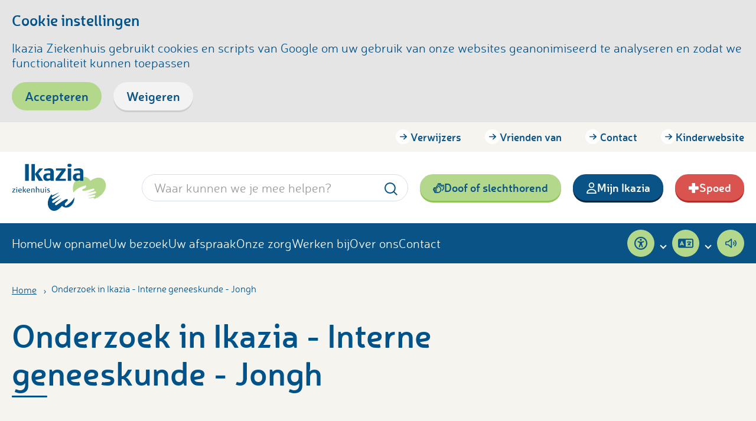

--- FILE ---
content_type: text/html; charset=UTF-8
request_url: https://www.ikazia.nl/onderzoek-in-ikazia-interne-geneeskunde-jongh
body_size: 10723
content:
<!doctype html>


<html class="no-js" lang="nl">
    <head>
        <meta charset="utf-8">
        <meta http-equiv="x-ua-compatible" content="ie=edge">
        <meta name="mobile-web-app-capable" content="yes">
        <meta name="viewport" content="viewport-fit=cover, width=device-width, initial-scale=1, shrink-to-fit=no">
        <meta name="theme-color" content="#095386">

        <link rel="preload" href="https://www.ikazia.nl/assets/dist/default/js/app-00c6c00b9e.js" as="script">
        <link rel="preload" href="https://www.ikazia.nl/assets/fonts/neris.light-webfont.woff2" as="font" type="font/woff2" crossorigin>
        <link rel="preload" href="https://www.ikazia.nl/assets/fonts/neris.semibold-webfont.woff2" as="font" type="font/woff2" crossorigin>

        <link rel="manifest" href="https://www.ikazia.nl/site.webmanifest">
        <link rel="apple-touch-icon" href="https://www.ikazia.nl/icon.png">
        <link rel="shortcut icon" href="https://www.ikazia.nl/favicon.ico">

                
        


        <script defer src="https://www.ikazia.nl/assets/dist/default/js/polyfills-ae5461ffff.js"></script>

        <link rel="stylesheet" href="https://www.ikazia.nl/assets/dist/default/css/fonts-11e3e94e8f.css">
        <link rel="stylesheet" href="https://www.ikazia.nl/assets/dist/default/css/main-90fcb7d741.css" data-contrast="normal">
        <link rel="stylesheet" href="https://www.ikazia.nl/assets/dist/default/css/contrast-aef7fe23a1.css" data-contrast="high" media="none">

        <script>
            document.documentElement.classList.remove('no-js');
            document.documentElement.classList.add('js');

            var FW = FW || {};
            FW.config = {
                assetUrl: 'https://www.ikazia.nl/assets/dist/default/',
                siteUrl: 'https://www.ikazia.nl/',
                locale: 'nl'
            };
        </script>
    <title>Onderzoek in Ikazia - Interne geneeskunde - Jongh | Ikazia Ziekenhuis</title><meta name="keywords" content="Ikazia, Ziekenhuis, Rotterdam">
<meta name="description" content="Publicaties internist-oncoloog dhr. dr. F.E. de Jongh   Sixty-Day Mortality of Patients With Metastatic Colorectal Cancer  -deelname van: internist dr. de Jongh JAMA Surg. 2021 Dec 1;156(12):1093-1101. doi: 10.1001/jamasurg.2021.4992  Primary Tumor Resection and Patients With Asymptomatic …">
<meta name="referrer" content="no-referrer-when-downgrade">
<meta name="robots" content="all">
<meta content="nl" property="og:locale">
<meta content="Ikazia Ziekenhuis" property="og:site_name">
<meta content="website" property="og:type">
<meta content="https://www.ikazia.nl/onderzoek-in-ikazia-interne-geneeskunde-jongh" property="og:url">
<meta content="Onderzoek in Ikazia - Interne geneeskunde - Jongh" property="og:title">
<meta content="Publicaties internist-oncoloog dhr. dr. F.E. de Jongh   Sixty-Day Mortality of Patients With Metastatic Colorectal Cancer  -deelname van: internist dr. de Jongh JAMA Surg. 2021 Dec 1;156(12):1093-1101. doi: 10.1001/jamasurg.2021.4992  Primary Tumor Resection and Patients With Asymptomatic …" property="og:description">
<meta content="https://www.ikazia.nl/assets/uploads/_1200x630_crop_center-center_82_none/tile-wide.png?mtime=1547216555" property="og:image">
<meta content="1200" property="og:image:width">
<meta content="630" property="og:image:height">
<meta content="Logo Ikazia Ziekenhuis Rotterdam" property="og:image:alt">
<meta content="https://open.spotify.com/show/335jeoVRSStpXf9VpdfyfN" property="og:see_also">
<meta content="https://www.instagram.com/ikaziaziekenhuis/" property="og:see_also">
<meta content="https://www.youtube.com/user/ikaziaziekenhuis" property="og:see_also">
<meta content="https://www.linkedin.com/company/ikazia" property="og:see_also">
<meta content="https://www.facebook.com/IkaziaRotterdam/" property="og:see_also">
<meta name="twitter:card" content="summary_large_image">
<meta name="twitter:site" content="@ikazia">
<meta name="twitter:creator" content="@ikazia">
<meta name="twitter:title" content="Onderzoek in Ikazia - Interne geneeskunde - Jongh">
<meta name="twitter:description" content="Publicaties internist-oncoloog dhr. dr. F.E. de Jongh   Sixty-Day Mortality of Patients With Metastatic Colorectal Cancer  -deelname van: internist dr. de Jongh JAMA Surg. 2021 Dec 1;156(12):1093-1101. doi: 10.1001/jamasurg.2021.4992  Primary Tumor Resection and Patients With Asymptomatic …">
<meta name="twitter:image" content="https://www.ikazia.nl/assets/uploads/_800x418_crop_center-center_82_none/tile-wide.png?mtime=1547216555">
<meta name="twitter:image:width" content="800">
<meta name="twitter:image:height" content="418">
<meta name="twitter:image:alt" content="Logo Ikazia Ziekenhuis Rotterdam">
<link href="https://www.ikazia.nl/onderzoek-in-ikazia-interne-geneeskunde-jongh" rel="canonical">
<link href="https://www.ikazia.nl/" rel="home">
<link href="https://fonts.googleapis.com/css2?family=Atkinson+Hyperlegible:wght@400;700&amp;display=swap" rel="stylesheet">
<script src="//cdn1.readspeaker.com/script/7193/webReader/webReader.js?pids=wr"></script>
<script>if (sessionStorage.getItem('contrast') === '1') {
                document.documentElement.classList.add('high-contrast');
            };
if (sessionStorage.getItem('hyperlegible') === '1') {
            document.documentElement.classList.add('hyperlegible');
        };
window.rsConf = {
                general: {
                    usePost: true
                }
            };</script></head>

    <body>
        <!--[if IE]><p class="browsehappy">Je browser is verouderd en geeft deze website mogelijk niet correct weer. Download <a href="http://browsehappy.com/" rel="nofollow noopener" target="_blank">een moderne browser</a> en ervaar het internet beter, sneller en veiliger!</p><![endif]-->

        <a href="#mainnav" class="skip-link">Naar hoofdnavigatiemenu</a>
        <a href="#content" class="skip-link">Naar hoofdinhoud</a>

        
<header class="header">
	<div class="header__top">
		<div class="container">
			


    <nav class="nav-top"
        aria-label="Navigatie"
        data-dom-content="nav-mobile"
        data-dom-breakpoint="768"
        data-dom-order="1"
    >
		<ul>
						
	<li
			class="">

				<a class=" nav-top__item" href="https://www.ikazia.nl/verwijzers">Verwijzers</a>						</li>
				
	<li
			class="">

				<a class=" nav-top__item" href="https://www.vriendenvanikazia.nl/" rel="nofollow noopener" target="_blank">Vrienden van</a>						</li>
				
	<li
			class="">

				<a class=" nav-top__item" href="https://www.ikazia.nl/afspraak-contact">Contact</a>						</li>
				
	<li
			class="">

				<a class=" nav-top__item" href="http://kinderen.ikazia.nl/" rel="nofollow noopener" target="_blank">Kinderwebsite</a>						</li>
	</ul>
	</nav>


    		</div>
	</div>
	<div class="header__middle">
		<div class="container">
			<div class="header__middle-left">
				<a class="logo" href="https://www.ikazia.nl/" title="Homepage Ikazia Ziekenhuis">
    <span class="logo__image">
        <img src="https://www.ikazia.nl/assets/dist/default/img/logo-fdee7f76d6.svg" alt="Logo Ikazia Ziekenhuis">
    </span>
</a>
			</div>

			<div class="header__middle-center">
				
<div class="search">
        <form
        data-validate="search"
        class="search__form"
        action="https://www.ikazia.nl/zoekresultaten">
        <label for="frm-search-query-header" class="visuallyhidden">Zoekwoord</label>
        <input
            type="search"
            id="frm-search-query-header"
            list="frm-search-list-header"
            autocomplete="off"
            name="q"
            placeholder="Waar kunnen we je mee helpen?"
            spellcheck="true"
            value=""
            min="3"
            required>

        <button
            class="search__button"
            title="Zoeken"
            type="submit">
                    
                
    
    <img
        src="https://www.ikazia.nl/assets/dist/default/img/icons/search-2798761adf.svg"
                alt=""
        aria-hidden="true"
    >

        </button>


                                    <datalist id="frm-search-list-header">
                                    <option value="apotheek">
                            </datalist>
            </form>
</div>
			</div>

			<div class="header__middle-right">
				<div class="header__middle-actions" data-dom-content="nav-mobile" data-dom-breakpoint="768" data-dom-order="2">
																<a href="https://www.ikazia.nl/tolkcontact" class="button button--secondary header__button icoon">
							        <svg xmlns="http://www.w3.org/2000/svg" viewBox="0 0 576 512"><!--! Font Awesome Pro 6.5.1 by @fontawesome - https://fontawesome.com License - https://fontawesome.com/license (Commercial License) Copyright 2023 Fonticons, Inc. --><path d="M528 143.8c0-8.8-7.2-16-16-16s-16 7.2-16 16v37.4c0 10.9-7.3 20.4-17.8 23.2s-21.6-1.8-27-11.2L369.7 52c-2.2-3.8-7.1-5.1-10.9-2.9s-5.1 7.1-2.9 10.9l0 .1 48 83.1c6.2 10.7 3.2 24.3-6.7 31.4c-15.1-14.3-32.3-26.5-51.5-36.1L314.3 84l-8-13.9 0-.1-8-13.8c-2.2-3.8-7.1-5.1-10.9-2.9s-5.1 7.1-2.9 10.9l8 13.9 8 13.9 0 .1 20.2 35-53-23.5c-22.8-10.1-47.6-9.8-69-1c4.1-12.6 12.8-23.9 25.2-31c3.8-2.2 7.7-3.9 11.7-5.1c-2.3-21.4 7.8-43.2 27.7-54.6s43.8-9.4 61.1 3.3c3.1-2.9 6.5-5.4 10.3-7.6C361.6-8 395.8 1.2 411.3 28l46.9 81.2c11.4-17.7 31.3-29.4 53.9-29.4c35.3 0 64 28.7 64 64v84.6c0 69.4-36.7 133.6-96.5 168.8c-10.4 6.1-21 11.1-31.9 15.1c8-19.2 13.3-39.9 15.4-61.4c40.5-27.4 65-73.2 65-122.4V143.8zm-353.9 13c15.1-32 53.2-45.7 85.2-30.7l56.4 26.5c36 16.9 65.4 43.7 85.7 76.1c19.6 29.4 30.7 64.4 30.7 101.2c0 1 0 2 0 3c0 1 0 2.1 0 3.1c0 1.2-.1 2.3-.2 3.4c-5 96.1-84.5 172.6-181.8 172.6H120c-30.9 0-56-25.1-56-56c0-4.4 .5-8.6 1.5-12.7C45.8 434.6 32 414.9 32 392c0-4.4 .5-8.6 1.5-12.7C13.8 370.6 0 350.9 0 328s13.8-42.6 33.5-51.3c-.9-4.1-1.5-8.3-1.5-12.7c0-30.9 25.1-56 56-56h84.7c-6.4-16-6.5-34.5 1.4-51.3zM72 320l-.2 0H56c-4.4 0-8 3.6-8 8s3.6 8 8 8H88l.2 0H184c13.3 0 24 10.7 24 24s-10.7 24-24 24H87.9c-4.4 0-7.9 3.6-7.9 8c0 4.4 3.6 8 8 8h31.9l.2 0H184c13.3 0 24 10.7 24 24s-10.7 24-24 24H119.9c-4.4 .1-7.9 3.6-7.9 8c0 4.4 3.6 8 8 8H249.9c72.3 0 131.3-57.3 134-128.9c0-.4 0-.9 .1-1.3l0-.5 0-.6 0-.3c0-.8 0-1.7 0-2.5c0-27.2-8.2-53.1-22.8-74.8c-.2-.2-.3-.5-.5-.7c-15.5-24.9-38-45.4-65.5-58.4l-56.4-26.5c-8-3.8-17.5-.3-21.3 7.7s-.3 17.5 7.7 21.3l25.1 11.8c10.2 4.8 15.7 16 13.2 27s-12.2 18.8-23.4 18.8H88c-4.4 0-8 3.6-8 8s3.6 8 8 8l.2 0H184c13.3 0 24 10.7 24 24s-10.7 24-24 24H72z"/></svg>
							Doof of slechthorend
						</a>
					
											<a href="https://www.ikazia.nl/algemene-informatie/digitale-zorg/mijn-ikazia" class="button button--primary header__button icoon">
							        <svg xmlns="http://www.w3.org/2000/svg" viewBox="0 0 448 512"><!--! Font Awesome Pro 6.5.1 by @fontawesome - https://fontawesome.com License - https://fontawesome.com/license (Commercial License) Copyright 2023 Fonticons, Inc. --><path d="M304 128a80 80 0 1 0 -160 0 80 80 0 1 0 160 0zM96 128a128 128 0 1 1 256 0A128 128 0 1 1 96 128zM49.3 464H398.7c-8.9-63.3-63.3-112-129-112H178.3c-65.7 0-120.1 48.7-129 112zM0 482.3C0 383.8 79.8 304 178.3 304h91.4C368.2 304 448 383.8 448 482.3c0 16.4-13.3 29.7-29.7 29.7H29.7C13.3 512 0 498.7 0 482.3z"/></svg>
							Mijn Ikazia
						</a>
					
											<a href="https://www.ikazia.nl/specialismen-afdelingen/spoed-eisende-hulp" class="button button--danger header__button header__button-mobile icoon">
							        <?xml version="1.0" encoding="UTF-8"?>
<svg width="26px" height="25px" viewBox="0 0 26 25" version="1.1" xmlns="http://www.w3.org/2000/svg" xmlns:xlink="http://www.w3.org/1999/xlink">
    <!-- Generator: Sketch 50.2 (55047) - http://www.bohemiancoding.com/sketch -->
    <title>Hospital</title>
    <desc>Created with Sketch.</desc>
    <defs></defs>
    <g id="Ikazia" stroke="none" stroke-width="1" fill="none" fill-rule="evenodd">
        <g id="Ikazia-homepage-v4" transform="translate(-1573.000000, -30.000000)" fill-rule="nonzero" stroke-width="1.70000005">
            <g id="top-balk" transform="translate(-32.000000, 20.000000)">
                <g id="spoed" transform="translate(1585.000000, 0.000000)">
                    <g id="Hospital" transform="translate(21.000000, 10.000000)">
                        <g id="svg6584" transform="translate(0.000000, 0.600000)">
                            <g id="layer1" transform="translate(0.000000, 0.234266)">
                                <path d="M9.45507813,0.0411470313 C8.6074871,0.0411470313 7.92513009,0.723502578 7.92513009,1.5710925 L7.92513009,7.69088172 L1.80533866,7.69088172 C0.957747273,7.69088172 0.275390625,8.37323727 0.275390625,9.22082719 L0.275390625,13.8106563 C0.275390625,14.6582719 0.957747273,15.3406164 1.80533866,15.3406164 L7.92513009,15.3406164 L7.92513009,21.4603836 C7.92513009,22.3079625 8.6074871,22.990307 9.45507813,22.990307 L14.0449219,22.990307 C14.8925133,22.990307 15.5748699,22.3079625 15.5748699,21.4603836 L15.5748699,15.3406164 L21.6946617,15.3406164 C22.5422527,15.3406164 23.2246094,14.6582719 23.2246094,13.8106562 L23.2246094,9.22082719 C23.2246094,8.37323727 22.5422527,7.69088172 21.6946617,7.69088172 L15.5748699,7.69088172 L15.5748699,1.5710925 C15.5748699,0.723502578 14.8925133,0.0411470312 14.0449219,0.0411470312 L9.45507813,0.0411470313 Z" id="rect8206-4"></path>
                            </g>
                        </g>
                    </g>
                </g>
            </g>
        </g>
    </g>
</svg>

							Spoed
						</a>
					
									</div>
				<div class="header__middle-actions--mobile">
											<a href="https://www.ikazia.nl/specialismen-afdelingen/spoed-eisende-hulp" class="button button--danger header__button header__button-mobile icoon">
							        <?xml version="1.0" encoding="UTF-8"?>
<svg width="26px" height="25px" viewBox="0 0 26 25" version="1.1" xmlns="http://www.w3.org/2000/svg" xmlns:xlink="http://www.w3.org/1999/xlink">
    <!-- Generator: Sketch 50.2 (55047) - http://www.bohemiancoding.com/sketch -->
    <title>Hospital</title>
    <desc>Created with Sketch.</desc>
    <defs></defs>
    <g id="Ikazia" stroke="none" stroke-width="1" fill="none" fill-rule="evenodd">
        <g id="Ikazia-homepage-v4" transform="translate(-1573.000000, -30.000000)" fill-rule="nonzero" stroke-width="1.70000005">
            <g id="top-balk" transform="translate(-32.000000, 20.000000)">
                <g id="spoed" transform="translate(1585.000000, 0.000000)">
                    <g id="Hospital" transform="translate(21.000000, 10.000000)">
                        <g id="svg6584" transform="translate(0.000000, 0.600000)">
                            <g id="layer1" transform="translate(0.000000, 0.234266)">
                                <path d="M9.45507813,0.0411470313 C8.6074871,0.0411470313 7.92513009,0.723502578 7.92513009,1.5710925 L7.92513009,7.69088172 L1.80533866,7.69088172 C0.957747273,7.69088172 0.275390625,8.37323727 0.275390625,9.22082719 L0.275390625,13.8106563 C0.275390625,14.6582719 0.957747273,15.3406164 1.80533866,15.3406164 L7.92513009,15.3406164 L7.92513009,21.4603836 C7.92513009,22.3079625 8.6074871,22.990307 9.45507813,22.990307 L14.0449219,22.990307 C14.8925133,22.990307 15.5748699,22.3079625 15.5748699,21.4603836 L15.5748699,15.3406164 L21.6946617,15.3406164 C22.5422527,15.3406164 23.2246094,14.6582719 23.2246094,13.8106562 L23.2246094,9.22082719 C23.2246094,8.37323727 22.5422527,7.69088172 21.6946617,7.69088172 L15.5748699,7.69088172 L15.5748699,1.5710925 C15.5748699,0.723502578 14.8925133,0.0411470312 14.0449219,0.0411470312 L9.45507813,0.0411470313 Z" id="rect8206-4"></path>
                            </g>
                        </g>
                    </g>
                </g>
            </g>
        </g>
    </g>
</svg>

							Spoed
						</a>
									</div>
			</div>
		</div>
	</div>

	
	<div class="header__bottom">
		<div class="container">
			
<nav class="nav-main" id="nav-main" aria-label="Navigatie" data-dom-content="nav-mobile" data-dom-breakpoint="1024">
		<ul>
						
	<li
			class="">

				<a class=" nav-main__item" href="https://www.ikazia.nl/">Home</a>						</li>
				
	<li
			class="">

				<a class=" nav-main__item" href="https://www.ikazia.nl/uw-opname">Uw opname</a>						</li>
				
	<li
			class="">

				<a class=" nav-main__item" href="https://www.ikazia.nl/uw-bezoek">Uw bezoek</a>						</li>
				
	<li
			class="">

				<a class=" nav-main__item" href="https://www.ikazia.nl/uw-afspraak">Uw afspraak</a>						</li>
				
	<li
			class="">

				<a class=" nav-main__item" href="https://www.ikazia.nl/onze-zorg">Onze zorg</a>						</li>
				
	<li
			class="">

				<a class=" nav-main__item" href="http://werkenbijikazia.nl/" rel="nofollow noopener" target="_blank">Werken bij</a>						</li>
				
	<li
			class="">

				<a class=" nav-main__item" href="https://www.ikazia.nl/over-ons-2">Over ons</a>						</li>
				
	<li
			class="">

				<a class=" nav-main__item" href="https://www.ikazia.nl/afspraak-contact">Contact</a>						</li>
				
	
		<div class="nav-main__accessibility">
					
	<li class="has-children has-accessibility">
		<span class="nav-main__item icoon">
			        <svg xmlns="http://www.w3.org/2000/svg" viewBox="0 0 512 512"><!--! Font Awesome Pro 6.5.1 by @fontawesome - https://fontawesome.com License - https://fontawesome.com/license (Commercial License) Copyright 2023 Fonticons, Inc. --><path d="M464 256A208 208 0 1 0 48 256a208 208 0 1 0 416 0zM0 256a256 256 0 1 1 512 0A256 256 0 1 1 0 256zm161.5-86.1l11.9 5.1c26.1 11.2 54.2 17 82.7 17s56.5-5.8 82.7-17l11.9-5.1c12.2-5.2 26.3 .4 31.5 12.6s-.4 26.3-12.6 31.5l-11.9 5.1c-17.3 7.4-35.2 12.9-53.6 16.3v50.1c0 4.3 .7 8.6 2.1 12.6l28.7 86.1c4.2 12.6-2.6 26.2-15.2 30.4s-26.2-2.6-30.4-15.2l-24.4-73.2c-1.3-3.8-4.8-6.4-8.8-6.4s-7.6 2.6-8.8 6.4l-24.4 73.2c-4.2 12.6-17.8 19.4-30.4 15.2s-19.4-17.8-15.2-30.4l28.7-86.1c1.4-4.1 2.1-8.3 2.1-12.6V235.5c-18.4-3.5-36.3-8.9-53.6-16.3l-11.9-5.1c-12.2-5.2-17.8-19.3-12.6-31.5s19.3-17.8 31.5-12.6zM256 80a40 40 0 1 1 0 80 40 40 0 1 1 0-80z"/></svg>
			<span>Toegankelijkheid</span>
		</span>
		<button type="button" class="nav-main__toggle" title="Toggle submenu" data-toggle="submenu-5771309"></button>
		<div class="dropdown
	is-level-1"
	data-toggle-box="submenu-5771309" data-toggle-options='{ "persistant": "(max-width: 1023px)" }'
	>
			<ul class="accessibility">
												
    <li>
        <button type="button"
            class="dropdown__item icoon"
            aria-label="Hoog contrast aan/uit zetten"
            data-contrast
        >
                    <svg xmlns="http://www.w3.org/2000/svg" viewBox="0 0 512 512"><!--! Font Awesome Pro 6.5.1 by @fontawesome - https://fontawesome.com License - https://fontawesome.com/license (Commercial License) Copyright 2023 Fonticons, Inc. --><path d="M464 256c0-114.9-93.1-208-208-208V464c114.9 0 208-93.1 208-208zM0 256a256 256 0 1 1 512 0A256 256 0 1 1 0 256z"/></svg>
            <span>
                Hoog contrast
                    <span class="high-contrast:hidden">aanzetten</span>
                    <span class="high-contrast:visible">uitzetten</span>
            </span>
        </button>
    </li>

								
    <li>
        <button type="button"
            class="dropdown__item icoon"
            aria-label="Beter leesbaar lettertype aan/uit zetten"
            data-hyperlegible
        >
                    <svg xmlns="http://www.w3.org/2000/svg" viewBox="0 0 448 512"><!--! Font Awesome Pro 6.5.1 by @fontawesome - https://fontawesome.com License - https://fontawesome.com/license (Commercial License) Copyright 2023 Fonticons, Inc. --><path d="M246.2 46.9C242.5 37.9 233.8 32 224 32s-18.5 5.9-22.2 14.9L44.6 432H24c-13.3 0-24 10.7-24 24s10.7 24 24 24H136c13.3 0 24-10.7 24-24s-10.7-24-24-24H96.5l32.7-80H318.9l32.7 80H312c-13.3 0-24 10.7-24 24s10.7 24 24 24H424c13.3 0 24-10.7 24-24s-10.7-24-24-24H403.4L246.2 46.9zM299.3 304H148.7L224 119.5 299.3 304z"/></svg>
            <span>
                <span class="hyperlegible:hidden">Beter leesbaar</span>
                <span class="hyperlegible:visible">Normaal</span>
                lettertype
            </span>
        </button>
    </li>

				
    <li>
        <span class="dropdown__item icoon">
                    <svg xmlns="http://www.w3.org/2000/svg" viewBox="0 0 640 512"><!--! Font Awesome Pro 6.5.1 by @fontawesome - https://fontawesome.com License - https://fontawesome.com/license (Commercial License) Copyright 2023 Fonticons, Inc. --><path d="M48 128V80H168l0 352H120c-13.3 0-24 10.7-24 24s10.7 24 24 24H264c13.3 0 24-10.7 24-24s-10.7-24-24-24H216l0-352H336v48c0 13.3 10.7 24 24 24s24-10.7 24-24V72c0-22.1-17.9-40-40-40H40C17.9 32 0 49.9 0 72v56c0 13.3 10.7 24 24 24s24-10.7 24-24zM360 296V272h96l0 160H424c-13.3 0-24 10.7-24 24s10.7 24 24 24H536c13.3 0 24-10.7 24-24s-10.7-24-24-24H504l0-160h88v24c0 13.3 10.7 24 24 24s24-10.7 24-24V264c0-22.1-17.9-40-40-40H352c-22.1 0-40 17.9-40 40v32c0 13.3 10.7 24 24 24s24-10.7 24-24z"/></svg>

            Gebruik de zoom-fuctie van je browser om de tekst groter of kleiner te maken.
        </span>
    </li>

			</ul>
		</div>
	</li>

    <li class="has-translate">
        <span class="nav-main__item icoon">
                    <svg xmlns="http://www.w3.org/2000/svg" viewBox="0 0 640 512"><!--! Font Awesome Pro 6.5.1 by @fontawesome - https://fontawesome.com License - https://fontawesome.com/license (Commercial License) Copyright 2023 Fonticons, Inc. --><path d="M64 64C28.7 64 0 92.7 0 128V384c0 35.3 28.7 64 64 64H272h32 16H576c35.3 0 64-28.7 64-64V128c0-35.3-28.7-64-64-64H320 304 272 64zm512 48c8.8 0 16 7.2 16 16V384c0 8.8-7.2 16-16 16H320V112H576zM178.3 175.9l64 144c4.5 10.1-.1 21.9-10.2 26.4s-21.9-.1-26.4-10.2L196.8 316H123.2l-8.9 20.1c-4.5 10.1-16.3 14.6-26.4 10.2s-14.6-16.3-10.2-26.4l64-144c3.2-7.2 10.4-11.9 18.3-11.9s15.1 4.7 18.3 11.9zM179 276l-19-42.8L141 276h38zM456 164c-11 0-20 9-20 20v4H384c-11 0-20 9-20 20s9 20 20 20h72 35.1c-7.3 16.7-17.4 31.9-29.8 45l-.5-.5-14.6-14.6c-7.8-7.8-20.5-7.8-28.3 0s-7.8 20.5 0 28.3L430 298.3c-5.9 3.6-12.1 6.9-18.5 9.8l-3.6 1.6c-10.1 4.5-14.6 16.3-10.2 26.4s16.3 14.6 26.4 10.2l3.6-1.6c12-5.3 23.4-11.8 34-19.4c4.3 3 8.6 5.8 13.1 8.5l18.9 11.3c9.5 5.7 21.8 2.6 27.4-6.9s2.6-21.8-6.9-27.4l-18.9-11.3c-.9-.5-1.8-1.1-2.7-1.6c17.2-18.8 30.7-40.9 39.6-65.4L534 228h2c11 0 20-9 20-20s-9-20-20-20H520 476v-4c0-11-9-20-20-20z"/></svg>
            <span>Pagina vertalen</span>
        </span>
        <button type="button" class="nav-main__toggle" title="Toggle submenu" data-toggle="submenu-translate" data-toggle-expanded-title="Toggle submenu" data-toggle-title="Toggle submenu"></button>
        <div class="dropdown dropdown--translate is-level-1" data-toggle-box="submenu-translate" data-toggle-options='{ "persistant": "(max-width: 1023px)" }'>
            <div class="dropdown__translate">
                <div id="google_translate_element" class="google-translate"></div>

<script type="text/javascript">
function googleTranslateElementInit() {
  new google.translate.TranslateElement({
      pageLanguage: 'nl'
    }, 'google_translate_element'
  );
}
</script>

<script type="text/javascript" src="//translate.google.com/translate_a/element.js?cb=googleTranslateElementInit"></script>
            </div>
		</div>
    </li>

			
    <li class="has-readspeaker">
            <a class="nav-main__item icoon"
                href="//app-eu.readspeaker.com/cgi-bin/rsent?customerid=7193&amp;lang=nl_nl&amp;readid=content&amp;url=https%3A%2F%2Fwww.ikazia.nl%2Fonderzoek-in-ikazia-interne-geneeskunde-jongh"
                onclick="readpage(this.href, 'readspeaker'); return false;"
                data-target="readspeaker"
            >
                        <svg xmlns="http://www.w3.org/2000/svg" viewBox="0 0 576 512"><!--! Font Awesome Pro 6.5.1 by @fontawesome - https://fontawesome.com License - https://fontawesome.com/license (Commercial License) Copyright 2023 Fonticons, Inc. --><path d="M191.9 201.9L304 102.3V409.7L191.9 310.1c-4.4-3.9-10.1-6.1-15.9-6.1H88c-4.4 0-8-3.6-8-8V216c0-4.4 3.6-8 8-8h88c5.9 0 11.6-2.2 15.9-6.1zM322.2 32c-7.3 0-14.3 2.7-19.8 7.5L166.9 160H88c-30.9 0-56 25.1-56 56v80c0 30.9 25.1 56 56 56h78.9L302.4 472.5c5.5 4.8 12.5 7.5 19.8 7.5c16.5 0 29.8-13.3 29.8-29.8V61.8C352 45.3 338.7 32 322.2 32zm182.9 75c-10.3-8.4-25.4-6.8-33.8 3.5s-6.8 25.4 3.5 33.8C507.3 170.7 528 210.9 528 256s-20.7 85.3-53.2 111.8c-10.3 8.4-11.8 23.5-3.5 33.8s23.5 11.8 33.8 3.5c43.2-35.2 70.9-88.9 70.9-149s-27.7-113.8-70.9-149zm-60.5 74.5c-10.3-8.4-25.4-6.8-33.8 3.5s-6.8 25.4 3.5 33.8C425.1 227.6 432 241 432 256s-6.9 28.4-17.7 37.3c-10.3 8.4-11.8 23.5-3.5 33.8s23.5 11.8 33.8 3.5C466.1 312.9 480 286.1 480 256s-13.9-56.9-35.4-74.5z"/></svg>
                <span>Pagina voorlezen</span>
            </a>
        </li>

        
    
		</div>
	</ul>
	</nav>

		
					</div>
	</div>
</header>

                    
	<div class="hero hero--page">
		        
        
                        
                                
        
	<div class="row">
        <div class="col">
            <div class="breadcrumbs">
                
                <ol class="breadcrumbs__list">
                                            
                                                <li class="breadcrumbs__item breadcrumbs__item--prev">
                                                            <a href="https://www.ikazia.nl/">Home</a>
                                                    </li>
                                            
                                                <li class="breadcrumbs__item">
                                                            Onderzoek in Ikazia - Interne geneeskunde - Jongh

                                                        </li>
                                    </ol>
            </div>
        </div>
    </div>
		<div class="row">
			<div class="col col--8">
				<h1 class="h1 h1--underline" data-intersecting>Onderzoek in Ikazia - Interne geneeskunde - Jongh</h1>
				<div class="hero__content" data-intersecting>
					
					
					
										
				</div>
			</div>
			<div class="col col--4">
				

				
				
							</div>
		</div>
	</div>
	        
        <main class="main" id="content">
                                            <div class="row row--center">
        
        <div class="col col--8">
            <article class="article">
                
                
                                    		
		
				
	
	<div class="main__contentblok" data-intersecting>
															
					<div class="row " data-offset>
												
														
							

						
																			<div class="col">
																	<h2 class="h2 h2--underline">Publicaties internist-oncoloog dhr. dr. F.E. de Jongh</h2>
								
																	<div class="c-entry">
										<ul><li><a href="https://www.ikazia.nl/assets/uploads/Wetenschap/Onderzoeken/jamasurgery-2021-Sixty-Day-Mortality-of-Patients-With-Metastatic-Colorectal-Cancer.pdf" target="_blank" rel="noreferrer noopener">Sixty-Day Mortality of Patients With Metastatic Colorectal Cancer </a><br />-deelname van: internist dr. de Jongh<br />JAMA Surg. 2021 Dec 1;156(12):1093-1101. doi: 10.1001/jamasurg.2021.4992</li><li><a href="https://www.ikazia.nl/assets/uploads/Wetenschap/Onderzoeken/Invited-commentary_jamasurgery-2021-Primary-Tumor-Resection-and-Patients-With-Asymptomatic.pdf" target="_blank" rel="noreferrer noopener">Primary Tumor Resection and Patients With Asymptomatic</a> <br />-bijdrage van: internist dr. de Jongh<br />JAMA Surg. 2021 Dec 1;156(12):1101-1102. doi: 10.1001/jamasurg.2021.5023<br /></li></ul>
									</div>
															</div>
																	</div>

											</div>
			
                
                                
            </article>
        </div>
    </div>

    
                                    <div class="row">
                        <div class="col">
                                
    
            <div class="share">
            <span class="share__label">
                Deel deze pagina:
            </span>
            <ul class="share__list">
                                    <li class="share__list-item">
                        <a
                            href="https://twitter.com/share?text=Onderzoek%20in%20Ikazia%20-%20Interne%20geneeskunde%20-%20Jongh&amp;url=https://www.ikazia.nl/onderzoek-in-ikazia-interne-geneeskunde-jongh&amp;via=ikazia"
                            class="share__link"
                            title="Deel op Twitter"
                            target="_blank"                            rel="nofollow noopener"
                        >
                            <img
                                class="share__icon"
                                src="https://www.ikazia.nl/assets/dist/default/img/share/twitter-b21391660b.svg"
                                alt="">
                            Twitter
                        </a>
                    </li>
                                    <li class="share__list-item">
                        <a
                            href="http://www.facebook.com/sharer.php?u=https://www.ikazia.nl/onderzoek-in-ikazia-interne-geneeskunde-jongh&amp;t=Onderzoek%20in%20Ikazia%20-%20Interne%20geneeskunde%20-%20Jongh"
                            class="share__link"
                            title="Deel op Facebook"
                            target="_blank"                            rel="nofollow noopener"
                        >
                            <img
                                class="share__icon"
                                src="https://www.ikazia.nl/assets/dist/default/img/share/facebook-d504631336.svg"
                                alt="">
                            Facebook
                        </a>
                    </li>
                                    <li class="share__list-item">
                        <a
                            href="https://www.linkedin.com/shareArticle?mini=true&amp;url=https://www.ikazia.nl/onderzoek-in-ikazia-interne-geneeskunde-jongh&amp;title=Onderzoek%20in%20Ikazia%20-%20Interne%20geneeskunde%20-%20Jongh"
                            class="share__link"
                            title="Deel op Linkedin"
                            target="_blank"                            rel="nofollow noopener"
                        >
                            <img
                                class="share__icon"
                                src="https://www.ikazia.nl/assets/dist/default/img/share/linkedin-59f5e97372.svg"
                                alt="">
                            Linkedin
                        </a>
                    </li>
                                    <li class="share__list-item">
                        <a
                            href="mailto:?subject=Onderzoek%20in%20Ikazia%20-%20Interne%20geneeskunde%20-%20Jongh&amp;body=https://www.ikazia.nl/onderzoek-in-ikazia-interne-geneeskunde-jongh"
                            class="share__link"
                            title="Deel op E-mail"
                                                        rel="nofollow noopener"
                        >
                            <img
                                class="share__icon"
                                src="https://www.ikazia.nl/assets/dist/default/img/share/email-249c8d508c.svg"
                                alt="">
                            E-mail
                        </a>
                    </li>
                                    <li class="share__list-item">
                        <a
                            href="whatsapp://send?text=Onderzoek%20in%20Ikazia%20-%20Interne%20geneeskunde%20-%20Jongh https://www.ikazia.nl/onderzoek-in-ikazia-interne-geneeskunde-jongh"
                            class="share__link"
                            title="Deel op Whatsapp"
                                                        rel="nofollow noopener"
                        >
                            <img
                                class="share__icon"
                                src="https://www.ikazia.nl/assets/dist/default/img/share/whatsapp-3b8519f656.svg"
                                alt="">
                            Whatsapp
                        </a>
                    </li>
                            </ul>
        </div>
                              </div>
                    </div>
                                    </main>

                      
         <footer class="footer">
    <div class="footer__main">
        <div class="container">
            <div class="footer__row">
                <div class="footer__col">
                    <h3 class="h3 h3--underline">Contact</h3>
                    

<div class="address">
    <div class="address__col">
        Ikazia Ziekenhuis<br>
        Montessoriweg 1<br>
        3083 AN Rotterdam

                
        <br>
        <a
            href="https://www.google.nl/maps/dir/51.9444181,6.2803506/Montessoriweg+1,+3083+AN+Rotterdam/@51.9456822,4.2652762,8z/data=!3m1!4b1!4m18!1m7!3m6!1s0x47c433990f8b8dbb:0x8a86136c44b2b12a!2sMontessoriweg+1,+3083+AN+Rotterdam!3b1!8m2!3d51.886169!4d4.4939073!4m9!1m1!4e1!1m5!1m1!1s0x47c433990f8b8dbb:0x8a86136c44b2b12a!2m2!1d4.4939073!2d51.886169!3e0"
            target="_blank"
            rel="nofollow noopener"
            title="Plan uw route in Google Maps (opent in een nieuw venster)"
            class="button button--primary margin-top"
        >Plan uw route</a>
    </div>

    <div class="address__col margin-top">
                                    
    
    
    <img
        src="https://www.ikazia.nl/assets/dist/default/img/icons/telephone-16dba38dc4.svg"
        class="address__icon"        alt=""
        aria-hidden="true"
    >

        <a href="tel:0102975000">010-2975000</a><br>
        
            </div>
</div>

                    <a class="logo" href="https://www.ikazia.nl/" title="Homepage Ikazia Ziekenhuis">
    <span class="logo__image">
        <img src="https://www.ikazia.nl/assets/dist/default/img/logo-fdee7f76d6.svg" alt="Logo Ikazia Ziekenhuis">
    </span>
</a>
                </div>

                <div class="footer__col">
                    <h3 class="h3 h3--underline">Snel naar</h3>
                    <ul class="nav-footer"><li><a href="https://www.ikazia.nl/afspraak-contact">Afspraak &amp; Contact</a></li><li><a href="https://www.ikazia.nl/bezoektijden">Bezoektijden</a></li><li><a href="https://www.ikazia.nl/mijn-ikazia">Mijn Ikazia</a></li><li><a href="https://www.ikazia.nl/pers">Pers</a></li><li><a href="https://www.ikazia.nl/leveranciers">Informatie voor leveranciers</a></li><li><a href="https://www.ikazia.nl/verwijzers">Verwijzers</a></li></ul>
                </div>

                <div class="footer__col">
                    <h3 class="h3 h3--underline">Overige websites Ikazia</h3>
                    <ul class="nav-footer"><li><a href="https://www.werkenbijikazia.nl/" rel="nofollow noopener" target="_blank">Werken bij Ikazia</a></li><li><a href="https://www.vriendenvanikazia.nl/" rel="nofollow noopener" target="_blank">Vrienden van Ikazia</a></li><li><a href="https://kinderen.ikazia.nl/" rel="nofollow noopener" target="_blank">Kinderwebsite</a></li></ul>
                </div>
            </div>
        </div>
    </div>

    <div class="footer__bottom">
        <div class="container">
            <div class="copy">
                &copy; 2026 Ikazia Ziekenhuis
            </div>
            <div class="nav-bottom">
                <ul class="nav-bottom__level1"><li><a href="https://www.ikazia.nl/disclaimer">Disclaimer</a></li><li><a href="https://www.ikazia.nl/privacy">Privacy</a></li><li><a href="https://www.ikazia.nl/over-ons/duurzaamheid">Duurzaamheid</a></li></ul>
                <button class="nav-bottom__cookie" data-cookiemessage="show">Cookie instellingen</button>
            </div>
            
                    
    <div class="social">
        <ul class="social__list">
                            <li>
                    <a href="https://www.facebook.com/IkaziaRotterdam/" target="_blank" rel="nofollow noopener" title="Bekijk ons op Facebook">
                        <img src="https://www.ikazia.nl/assets/dist/default/img/social/facebook-3c6f8bf4d7.svg" alt="">
                    </a>
                </li>
                            <li>
                    <a href="https://www.linkedin.com/company/ikazia" target="_blank" rel="nofollow noopener" title="Bekijk ons op LinkedIn">
                        <img src="https://www.ikazia.nl/assets/dist/default/img/social/linkedin-2ba208476f.svg" alt="">
                    </a>
                </li>
                            <li>
                    <a href="https://www.youtube.com/user/ikaziaziekenhuis" target="_blank" rel="nofollow noopener" title="Bekijk ons op YouTube">
                        <img src="https://www.ikazia.nl/assets/dist/default/img/social/youtube-b846490ce5.svg" alt="">
                    </a>
                </li>
                            <li>
                    <a href="https://www.instagram.com/ikaziaziekenhuis/" target="_blank" rel="nofollow noopener" title="Bekijk ons op Instagram">
                        <img src="https://www.ikazia.nl/assets/dist/default/img/social/instagram-1330be3a51.svg" alt="">
                    </a>
                </li>
                            <li>
                    <a href="https://open.spotify.com/show/335jeoVRSStpXf9VpdfyfN" target="_blank" rel="nofollow noopener" title="Bekijk ons op Spotify">
                        <img src="https://www.ikazia.nl/assets/dist/default/img/social/spotify-dde89b598f.svg" alt="">
                    </a>
                </li>
                    </ul>
    </div>

        </div>
    </div>
</footer>
        <script>
    var FW = FW || {};

    FW.cookiemessage = {
        buttonAccept: 'Accepteren',
        buttonDecline: 'Weigeren',
        message: 'Ikazia\u0020Ziekenhuis\u0020gebruikt\u0020cookies\u0020en\u0020scripts\u0020van\u0020Google\u0020om\u0020uw\u0020gebruik\u0020van\u0020onze\u0020websites\u0020geanonimiseerd\u0020te\u0020analyseren\u0020en\u0020zodat\u0020we\u0020functionaliteit\u0020kunnen\u0020toepassen',
        show: true,
        title: 'Cookie instellingen'
    };
</script>


<script type="text/template" id="cookiemessage"><div class="cookiemessage"><div class="cookiemessage__inner"><h3 class="cookiemessage__title"><%= title %></h3><div class="c-entry"><%= message %><div class="clear"></div></div><button class="button" data-cookiemessage="accept"><%= buttonAccept %></button><button class="button button--light" data-cookiemessage="decline"><%= buttonDecline %></button></div></div></script>
                
<nav class="navbar">
    <a class="navbar__item icoon"
        href="/"
    >        <svg xmlns="http://www.w3.org/2000/svg" viewBox="0 0 576 512"><!--! Font Awesome Pro 6.5.1 by @fontawesome - https://fontawesome.com License - https://fontawesome.com/license (Commercial License) Copyright 2023 Fonticons, Inc. --><path d="M272.5 5.7c9-7.6 22.1-7.6 31.1 0l264 224c10.1 8.6 11.4 23.7 2.8 33.8s-23.7 11.3-33.8 2.8L512 245.5V432c0 44.2-35.8 80-80 80H144c-44.2 0-80-35.8-80-80V245.5L39.5 266.3c-10.1 8.6-25.3 7.3-33.8-2.8s-7.3-25.3 2.8-33.8l264-224zM288 55.5L112 204.8V432c0 17.7 14.3 32 32 32h48V312c0-22.1 17.9-40 40-40H344c22.1 0 40 17.9 40 40V464h48c17.7 0 32-14.3 32-32V204.8L288 55.5zM240 464h96V320H240V464z"/></svg><span>
            Home
        </span>
    </a>

    <a class="navbar__item icoon"
            href="https://www.ikazia.nl/zoekresultaten"
        >        <svg xmlns="http://www.w3.org/2000/svg" viewBox="0 0 512 512"><!--! Font Awesome Pro 6.5.1 by @fontawesome - https://fontawesome.com License - https://fontawesome.com/license (Commercial License) Copyright 2023 Fonticons, Inc. --><path d="M368 208A160 160 0 1 0 48 208a160 160 0 1 0 320 0zM337.1 371.1C301.7 399.2 256.8 416 208 416C93.1 416 0 322.9 0 208S93.1 0 208 0S416 93.1 416 208c0 48.8-16.8 93.7-44.9 129.1L505 471c9.4 9.4 9.4 24.6 0 33.9s-24.6 9.4-33.9 0L337.1 371.1z"/></svg><span>
                Zoeken
            </span>
        </a>
    <a class="navbar__item icoon"
            href="https://www.ikazia.nl/afspraak-contact"
        >        <svg xmlns="http://www.w3.org/2000/svg" viewBox="0 0 512 512"><!--! Font Awesome Pro 6.5.1 by @fontawesome - https://fontawesome.com License - https://fontawesome.com/license (Commercial License) Copyright 2023 Fonticons, Inc. --><path d="M64 112c-8.8 0-16 7.2-16 16v22.1L220.5 291.7c20.7 17 50.4 17 71.1 0L464 150.1V128c0-8.8-7.2-16-16-16H64zM48 212.2V384c0 8.8 7.2 16 16 16H448c8.8 0 16-7.2 16-16V212.2L322 328.8c-38.4 31.5-93.7 31.5-132 0L48 212.2zM0 128C0 92.7 28.7 64 64 64H448c35.3 0 64 28.7 64 64V384c0 35.3-28.7 64-64 64H64c-35.3 0-64-28.7-64-64V128z"/></svg><span>
                Contact
            </span>
        </a>
    <button
        class="navbar__item icoon"
        type="button"
        title="Menu openen"
        data-toggle="nav-mobile"
        data-toggle-title="Menu sluiten"
    >
        <div class="hamburger hamburger--fx-spin">
            <span></span>
            <span></span>
            <span></span>
        </div>
        <span>
            Menu
        </span>
    </button>

</nav>

                    
    

        
                <script defer src="https://www.ikazia.nl/assets/dist/default/js/app-00c6c00b9e.js"></script>

            <script type="application/ld+json">{"@context":"http://schema.org","@graph":[{"@type":"WebPage","author":{"@id":"https://www.ikazia.nl#identity"},"copyrightHolder":{"@id":"https://www.ikazia.nl#identity"},"copyrightYear":"2022","creator":{"@id":"https://www.ikazia.nl#creator"},"dateModified":"2023-11-28T11:43:07+01:00","datePublished":"2022-11-16T15:37:00+01:00","description":"Publicaties internist-oncoloog dhr. dr. F.E. de Jongh   Sixty-Day Mortality of Patients With Metastatic Colorectal Cancer  -deelname van: internist dr. de Jongh JAMA Surg. 2021 Dec 1;156(12):1093-1101. doi: 10.1001/jamasurg.2021.4992  Primary Tumor Resection and Patients With Asymptomatic  -bijdrage van: internist dr. de Jongh JAMA Surg. 2021 Dec 1;156(12):1101-1102. doi: 10.1001/jamasurg.2021.5023","headline":"Onderzoek in Ikazia - Interne geneeskunde - Jongh","image":{"@type":"ImageObject","url":"https://www.ikazia.nl/assets/uploads/_1200x630_crop_center-center_82_none/tile-wide.png?mtime=1547216555"},"inLanguage":"nl","mainEntityOfPage":"https://www.ikazia.nl/onderzoek-in-ikazia-interne-geneeskunde-jongh","name":"Onderzoek in Ikazia - Interne geneeskunde - Jongh","potentialAction":{"@type":"SearchAction","query-input":"required name=search_term_string","target":"https://www.ikazia.nl/zoekresultaten?q={search_term_string}"},"publisher":{"@id":"https://www.ikazia.nl#creator"},"url":"https://www.ikazia.nl/onderzoek-in-ikazia-interne-geneeskunde-jongh"},{"@id":"https://www.ikazia.nl#identity","@type":"LocalBusiness","address":{"@type":"PostalAddress","addressLocality":"Rotterdam","postalCode":"3083 AN","streetAddress":"Montessoriweg 1"},"description":"In het Ikazia Ziekenhuis willen we met respect vóór elkaar het beste úit elkaar halen. Van arts tot patiënt, van verpleegkundige tot familielid; iedereen is er voor iedereen.","geo":{"@type":"GeoCoordinates","latitude":"51.886169","longitude":"4.4939073"},"image":{"@type":"ImageObject","height":"75","url":"https://www.ikazia.nl/assets/uploads/logo.svg","width":"149"},"logo":{"@type":"ImageObject","height":"60","url":"https://www.ikazia.nl/assets/uploads/_600x60_fit_center-center_82_none/11/logo.jpg?mtime=1547216552","width":"119"},"name":"Ikazia Ziekenhuis","priceRange":"$","sameAs":["https://www.facebook.com/IkaziaRotterdam/","https://www.linkedin.com/company/ikazia","https://www.youtube.com/user/ikaziaziekenhuis","https://www.instagram.com/ikaziaziekenhuis/","https://open.spotify.com/show/335jeoVRSStpXf9VpdfyfN"],"telephone":"010-2975000","url":"https://www.ikazia.nl"},{"@id":"https://www.am-impact.nl/#creator","@type":"LocalBusiness","image":{"@type":"ImageObject","height":"74","url":"https://www.ikazia.nl/assets/uploads/logo.png","width":"249"},"logo":{"@type":"ImageObject","height":"60","url":"https://www.ikazia.nl/assets/uploads/_600x60_fit_center-center_82_none/logo.png?mtime=1547464155","width":"202"},"name":"a&m impact","priceRange":"$","url":"https://www.am-impact.nl/"},{"@type":"BreadcrumbList","description":"Breadcrumbs list","itemListElement":[{"@type":"ListItem","item":"https://www.ikazia.nl/","name":"Home","position":1},{"@type":"ListItem","item":"https://www.ikazia.nl/onderzoek-in-ikazia-interne-geneeskunde-jongh","name":"Onderzoek in Ikazia - Interne geneeskunde - Jongh","position":2}],"name":"Breadcrumbs"}]}</script>
            <div id="readspeaker"></div>
        
        <div class="dialog dialog--drawer dialog--drawer-left"
            data-toggle-box="nav-mobile"
            data-toggle-options="modal"
        >
                        <div class="dialog__inner">

                                <div class="dialog__content"
                    data-dom-target="nav-mobile"
                >
                                            <a class="logo" href="https://www.ikazia.nl/" title="Homepage Ikazia Ziekenhuis">
    <span class="logo__image">
        <img src="https://www.ikazia.nl/assets/dist/default/img/logo-fdee7f76d6.svg" alt="Logo Ikazia Ziekenhuis">
    </span>
</a>

                                    </div>

                                <button type="button"
                    class="dialog__close"
                    title="Dialoog sluiten"
                    data-toggle-close="nav-mobile"
                >
                    &times;
                </button>
            </div>

                        <button type="button"
                class="dialog__backdrop"
                title="Dialoog Sluiten"
                data-toggle-close="nav-mobile"
            ></button>
        </div>
    </body>
</html>


--- FILE ---
content_type: text/css
request_url: https://www.ikazia.nl/assets/dist/default/css/fonts-11e3e94e8f.css
body_size: -570
content:
@font-face{font-family:'Neris';src:url("./../../../fonts/neris.light-webfont.woff2") format("woff2"),url("./../../../fonts/neris.light-webfont.woff") format("woff");font-weight:normal;font-display:swap;font-style:normal}@font-face{font-family:'Neris';src:url("./../../../fonts/neris.semibold-webfont.woff2") format("woff2"),url("./../../../fonts/neris.semibold-webfont.woff") format("woff");font-weight:600;font-display:swap;font-style:normal}


--- FILE ---
content_type: image/svg+xml
request_url: https://www.ikazia.nl/assets/dist/default/img/social/linkedin-2ba208476f.svg
body_size: -329
content:
<svg height="60" viewBox="0 0 60 60" width="60" xmlns="http://www.w3.org/2000/svg"><g fill="none" fill-rule="evenodd"><path d="M30 60c16.569 0 30-13.431 30-30C60 13.431 46.569 0 30 0 13.431 0 0 13.431 0 30c0 16.569 13.431 30 30 30z" fill="#005288"/><path d="M21.883 43.823V25.524h-5.656v18.3h5.656zm0-24.785c-.034-1.637-1.125-2.884-2.898-2.884-1.773 0-2.932 1.247-2.932 2.884 0 1.602 1.125 2.885 2.864 2.885h.034c1.807 0 2.932-1.283 2.932-2.885zm9.227 24.785V33.397c0-.558.04-1.116.204-1.513.449-1.116 1.47-2.27 3.184-2.27 2.246 0 3.654 1.274 3.654 3.783v10.426h5.694V33.118c0-5.734-3.061-8.402-7.144-8.402-3.348 0-4.817 1.871-5.633 3.145l.04-2.447h-5.684c.082 1.752 0 18.41 0 18.41h5.685z" fill="#FFF"/></g></svg>

--- FILE ---
content_type: image/svg+xml
request_url: https://www.ikazia.nl/assets/dist/default/img/share/email-249c8d508c.svg
body_size: -385
content:
<svg height="56.7" viewBox="0 0 56.7 56.7" width="56.7" xmlns="http://www.w3.org/2000/svg"><path d="M53.172 14.595h.001-.001v-1.184a4.097 4.097 0 00-4.085-4.085h-.002l-.002.003.004-.003H7.397l.015.013-.016-.012a4.097 4.097 0 00-4.085 4.085V41.32a4.097 4.097 0 004.085 4.086h40.112v-.001c4.286-.05 5.573-1.11 5.67-4.081l-.006-26.728zm-7.13-4.27L28.176 23.488 10.424 10.326h35.619zM9.862 20.553l16.55 11.4.017.012L9.851 43.491l.01-22.939zm.428 23.853l17.015-11.832.298.208a1 1 0 00.571.18c.199 0 .878-.39.878-.39l17.02 11.834H10.288zm36.208-.921L29.93 31.964l9.24-6.364 7.327-5.047v22.93z"/></svg>

--- FILE ---
content_type: text/javascript
request_url: https://www.ikazia.nl/assets/dist/default/js/app-00c6c00b9e.js
body_size: 45026
content:
!function(e,t){"object"==typeof exports&&"undefined"!=typeof module?t():"function"==typeof define&&define.amd?define(t):t()}(0,function(){"use strict";var e="undefined"!=typeof window?window:"undefined"!=typeof global?global:"undefined"!=typeof self?self:{};function t(e){return e&&e.__esModule&&Object.prototype.hasOwnProperty.call(e,"default")?e.default:e}function n(e,t){return e(t={exports:{}},t.exports),t.exports}var i=n(function(e){!function(t,n){var i=function(e,t){if(!t.getElementsByClassName)return;var n,i,r=t.documentElement,o=e.Date,s=e.HTMLPictureElement,a=e.addEventListener,c=e.setTimeout,l=e.requestAnimationFrame||c,u=e.requestIdleCallback,d=/^picture$/i,h=["load","error","lazyincluded","_lazyloaded"],f={},p=Array.prototype.forEach,v=function(e,t){return f[t]||(f[t]=new RegExp("(\\s|^)"+t+"(\\s|$)")),f[t].test(e.getAttribute("class")||"")&&f[t]},m=function(e,t){v(e,t)||e.setAttribute("class",(e.getAttribute("class")||"").trim()+" "+t)},g=function(e,t){var n;(n=v(e,t))&&e.setAttribute("class",(e.getAttribute("class")||"").replace(n," "))},y=function(e,t,n){var i=n?"addEventListener":"removeEventListener";n&&y(e,t),h.forEach(function(n){e[i](n,t)})},b=function(e,i,r,o,s){var a=t.createEvent("Event");return r||(r={}),r.instance=n,a.initEvent(i,!o,!s),a.detail=r,e.dispatchEvent(a),a},_=function(t,n){var r;!s&&(r=e.picturefill||i.pf)?(n&&n.src&&!t.getAttribute("srcset")&&t.setAttribute("srcset",n.src),r({reevaluate:!0,elements:[t]})):n&&n.src&&(t.src=n.src)},E=function(e,t){return(getComputedStyle(e,null)||{})[t]},S=function(e,t,n){for(n=n||e.offsetWidth;n<i.minSize&&t&&!e._lazysizesWidth;)n=t.offsetWidth,t=t.parentNode;return n},A=(C=[],T=[],L=C,k=function(){var e=L;for(L=C.length?T:C,x=!0,I=!1;e.length;)e.shift()();x=!1},j=function(e,n){x&&!n?e.apply(this,arguments):(L.push(e),I||(I=!0,(t.hidden?c:l)(k)))},j._lsFlush=k,j),w=function(e,t){return t?function(){A(e)}:function(){var t=this,n=arguments;A(function(){e.apply(t,n)})}},O=function(e){var t,n,i=function(){t=null,e()},r=function(){var e=o.now()-n;e<99?c(r,99-e):(u||i)(i)};return function(){n=o.now(),t||(t=c(r,99))}};var x,I,C,T,L,k,j;!function(){var t,n={lazyClass:"lazyload",loadedClass:"lazyloaded",loadingClass:"lazyloading",preloadClass:"lazypreload",errorClass:"lazyerror",autosizesClass:"lazyautosizes",srcAttr:"data-src",srcsetAttr:"data-srcset",sizesAttr:"data-sizes",minSize:40,customMedia:{},init:!0,expFactor:1.5,hFac:.8,loadMode:2,loadHidden:!0,ricTimeout:0,throttleDelay:125};for(t in i=e.lazySizesConfig||e.lazysizesConfig||{},n)t in i||(i[t]=n[t]);e.lazySizesConfig=i,c(function(){i.init&&N()})}();var M=function(){var s,l,h,f,S,x,I,C,T,L,k,j,M,N,D,F,z,R,K,B,V,$=/^img$/i,H=/^iframe$/i,G="onscroll"in e&&!/(gle|ing)bot/.test(navigator.userAgent),q=0,W=0,Y=-1,U=function(e){W--,e&&e.target&&y(e.target,U),(!e||W<0||!e.target)&&(W=0)},J=function(e,n){var i,o=e,s="hidden"==E(t.body,"visibility")||"hidden"!=E(e.parentNode,"visibility")&&"hidden"!=E(e,"visibility");for(C-=n,k+=n,T-=n,L+=n;s&&(o=o.offsetParent)&&o!=t.body&&o!=r;)(s=(E(o,"opacity")||1)>0)&&"visible"!=E(o,"overflow")&&(i=o.getBoundingClientRect(),s=L>i.left&&T<i.right&&k>i.top-1&&C<i.bottom+1);return s},X=function(){var e,o,a,c,u,d,h,p,v,m=n.elements;if((f=i.loadMode)&&W<8&&(e=m.length)){o=0,Y++,null==M&&("expand"in i||(i.expand=r.clientHeight>500&&r.clientWidth>500?500:370),j=i.expand,M=j*i.expFactor),q<M&&W<1&&Y>2&&f>2&&!t.hidden?(q=M,Y=0):q=f>1&&Y>1&&W<6?j:0;for(;o<e;o++)if(m[o]&&!m[o]._lazyRace)if(G)if((p=m[o].getAttribute("data-expand"))&&(d=1*p)||(d=q),v!==d&&(x=innerWidth+d*N,I=innerHeight+d,h=-1*d,v=d),a=m[o].getBoundingClientRect(),(k=a.bottom)>=h&&(C=a.top)<=I&&(L=a.right)>=h*N&&(T=a.left)<=x&&(k||L||T||C)&&(i.loadHidden||"hidden"!=E(m[o],"visibility"))&&(l&&W<3&&!p&&(f<3||Y<4)||J(m[o],d))){if(re(m[o]),u=!0,W>9)break}else!u&&l&&!c&&W<4&&Y<4&&f>2&&(s[0]||i.preloadAfterLoad)&&(s[0]||!p&&(k||L||T||C||"auto"!=m[o].getAttribute(i.sizesAttr)))&&(c=s[0]||m[o]);else re(m[o]);c&&!u&&re(c)}},Z=(D=X,z=0,R=i.throttleDelay,K=i.ricTimeout,B=function(){F=!1,z=o.now(),D()},V=u&&K>49?function(){u(B,{timeout:K}),K!==i.ricTimeout&&(K=i.ricTimeout)}:w(function(){c(B)},!0),function(e){var t;(e=!0===e)&&(K=33),F||(F=!0,(t=R-(o.now()-z))<0&&(t=0),e||t<9?V():c(V,t))}),Q=function(e){m(e.target,i.loadedClass),g(e.target,i.loadingClass),y(e.target,te),b(e.target,"lazyloaded")},ee=w(Q),te=function(e){ee({target:e.target})},ne=function(e){var t,n=e.getAttribute(i.srcsetAttr);(t=i.customMedia[e.getAttribute("data-media")||e.getAttribute("media")])&&e.setAttribute("media",t),n&&e.setAttribute("srcset",n)},ie=w(function(e,t,n,r,o){var s,a,l,u,f,v;(f=b(e,"lazybeforeunveil",t)).defaultPrevented||(r&&(n?m(e,i.autosizesClass):e.setAttribute("sizes",r)),a=e.getAttribute(i.srcsetAttr),s=e.getAttribute(i.srcAttr),o&&(l=e.parentNode,u=l&&d.test(l.nodeName||"")),v=t.firesLoad||"src"in e&&(a||s||u),f={target:e},v&&(y(e,U,!0),clearTimeout(h),h=c(U,2500),m(e,i.loadingClass),y(e,te,!0)),u&&p.call(l.getElementsByTagName("source"),ne),a?e.setAttribute("srcset",a):s&&!u&&(H.test(e.nodeName)?function(e,t){try{e.contentWindow.location.replace(t)}catch(n){e.src=t}}(e,s):e.src=s),o&&(a||u)&&_(e,{src:s})),e._lazyRace&&delete e._lazyRace,g(e,i.lazyClass),A(function(){(!v||e.complete&&e.naturalWidth>1)&&(v?U(f):W--,Q(f))},!0)}),re=function(e){var t,n=$.test(e.nodeName),r=n&&(e.getAttribute(i.sizesAttr)||e.getAttribute("sizes")),o="auto"==r;(!o&&l||!n||!e.getAttribute("src")&&!e.srcset||e.complete||v(e,i.errorClass)||!v(e,i.lazyClass))&&(t=b(e,"lazyunveilread").detail,o&&P.updateElem(e,!0,e.offsetWidth),e._lazyRace=!0,W++,ie(e,t,o,r,n))},oe=function(){if(!l)if(o.now()-S<999)c(oe,999);else{var e=O(function(){i.loadMode=3,Z()});l=!0,i.loadMode=3,Z(),a("scroll",function(){3==i.loadMode&&(i.loadMode=2),e()},!0)}};return{_:function(){S=o.now(),n.elements=t.getElementsByClassName(i.lazyClass),s=t.getElementsByClassName(i.lazyClass+" "+i.preloadClass),N=i.hFac,a("scroll",Z,!0),a("resize",Z,!0),e.MutationObserver?new MutationObserver(Z).observe(r,{childList:!0,subtree:!0,attributes:!0}):(r.addEventListener("DOMNodeInserted",Z,!0),r.addEventListener("DOMAttrModified",Z,!0),setInterval(Z,999)),a("hashchange",Z,!0),["focus","mouseover","click","load","transitionend","animationend","webkitAnimationEnd"].forEach(function(e){t.addEventListener(e,Z,!0)}),/d$|^c/.test(t.readyState)?oe():(a("load",oe),t.addEventListener("DOMContentLoaded",Z),c(oe,2e4)),n.elements.length?(X(),A._lsFlush()):Z()},checkElems:Z,unveil:re}}(),P=(F=w(function(e,t,n,i){var r,o,s;if(e._lazysizesWidth=i,i+="px",e.setAttribute("sizes",i),d.test(t.nodeName||""))for(r=t.getElementsByTagName("source"),o=0,s=r.length;o<s;o++)r[o].setAttribute("sizes",i);n.detail.dataAttr||_(e,n.detail)}),z=function(e,t,n){var i,r=e.parentNode;r&&(n=S(e,r,n),(i=b(e,"lazybeforesizes",{width:n,dataAttr:!!t})).defaultPrevented||(n=i.detail.width)&&n!==e._lazysizesWidth&&F(e,r,i,n))},R=O(function(){var e,t=D.length;if(t)for(e=0;e<t;e++)z(D[e])}),{_:function(){D=t.getElementsByClassName(i.autosizesClass),a("resize",R)},checkElems:R,updateElem:z}),N=function(){N.i||(N.i=!0,P._(),M._())};var D,F,z,R;return n={cfg:i,autoSizer:P,loader:M,init:N,uP:_,aC:m,rC:g,hC:v,fire:b,gW:S,rAF:A}}(t,t.document);t.lazySizes=i,e.exports&&(e.exports=i)}(window)}),r=n(function(e,t){"undefined"!=typeof self&&self,e.exports=function(e){function t(i){if(n[i])return n[i].exports;var r=n[i]={i:i,l:!1,exports:{}};return e[i].call(r.exports,r,r.exports,t),r.l=!0,r.exports}var n={};return t.m=e,t.c=n,t.d=function(e,n,i){t.o(e,n)||Object.defineProperty(e,n,{configurable:!1,enumerable:!0,get:i})},t.n=function(e){var n=e&&e.__esModule?function(){return e.default}:function(){return e};return t.d(n,"a",n),n},t.o=function(e,t){return Object.prototype.hasOwnProperty.call(e,t)},t.p="/public/assets/scripts/",t(t.s=37)}([function(e,t,n){var i=n(26)("wks"),r=n(13),o=n(3).Symbol,s="function"==typeof o;(e.exports=function(e){return i[e]||(i[e]=s&&o[e]||(s?o:r)("Symbol."+e))}).store=i},function(e,t,n){Object.defineProperty(t,"__esModule",{value:!0});var i=t.getRandomNumber=function(e,t){return Math.floor(Math.random()*(t-e)+e)},r=t.generateChars=function(e){for(var t="",n=0;n<e;n++)t+=i(0,36).toString(36);return t},o=(t.generateId=function(e,t){var n=e.id||e.name&&e.name+"-"+r(2)||r(4);return n=n.replace(/(:|\.|\[|\]|,)/g,""),n=t+"-"+n},t.getType=function(e){return Object.prototype.toString.call(e).slice(8,-1)}),s=t.isType=function(e,t){var n=o(t);return null!=t&&n===e},a=(t.isElement=function(e){return e instanceof Element},t.extend=function e(){for(var t={},n=arguments.length,i=0;i<n;i++){var r=arguments[i];s("Object",r)&&function(n){for(var i in n)Object.prototype.hasOwnProperty.call(n,i)&&(s("Object",n[i])?t[i]=e(!0,t[i],n[i]):t[i]=n[i])}(r)}return t},t.wrap=function(e,t){return t=t||document.createElement("div"),e.nextSibling?e.parentNode.insertBefore(t,e.nextSibling):e.parentNode.appendChild(t),t.appendChild(e)},t.findAncestor=function(e,t){for(;(e=e.parentElement)&&!e.classList.contains(t););return e},t.findAncestorByAttrName=function(e,t){for(var n=e;n;){if(n.hasAttribute(t))return n;n=n.parentElement}return null},t.getAdjacentEl=function(e,t){var n=arguments.length>2&&void 0!==arguments[2]?arguments[2]:1;if(e&&t){var i=e.parentNode.parentNode,r=Array.from(i.querySelectorAll(t));return r[r.indexOf(e)+(n>0?1:-1)]}},t.isScrolledIntoView=function(e,t){var n=arguments.length>2&&void 0!==arguments[2]?arguments[2]:1;if(e)return n>0?t.scrollTop+t.offsetHeight>=e.offsetTop+e.offsetHeight:e.offsetTop>=t.scrollTop},t.stripHTML=function(e){return e.replace(/&/g,"&amp;").replace(/>/g,"&rt;").replace(/</g,"&lt;").replace(/"/g,"&quot;")}),c=t.strToEl=function(){var e=document.createElement("div");return function(t){var n=t.trim(),i=void 0;for(e.innerHTML=n,i=e.children[0];e.firstChild;)e.removeChild(e.firstChild);return i}}();t.calcWidthOfInput=function(e,t){var n=e.value||e.placeholder,i=e.offsetWidth;if(n){var r=c("<span>"+a(n)+"</span>");if(r.style.position="absolute",r.style.padding="0",r.style.top="-9999px",r.style.left="-9999px",r.style.width="auto",r.style.whiteSpace="pre",document.body.contains(e)&&window.getComputedStyle){var o=window.getComputedStyle(e);o&&(r.style.fontSize=o.fontSize,r.style.fontFamily=o.fontFamily,r.style.fontWeight=o.fontWeight,r.style.fontStyle=o.fontStyle,r.style.letterSpacing=o.letterSpacing,r.style.textTransform=o.textTransform,r.style.padding=o.padding)}document.body.appendChild(r),requestAnimationFrame(function(){n&&r.offsetWidth!==e.offsetWidth&&(i=r.offsetWidth+4),document.body.removeChild(r),t.call(void 0,i+"px")})}else t.call(void 0,i+"px")},t.sortByAlpha=function(e,t){var n=(e.label||e.value).toLowerCase(),i=(t.label||t.value).toLowerCase();return n<i?-1:n>i?1:0},t.sortByScore=function(e,t){return e.score-t.score},t.dispatchEvent=function(e,t){var n=arguments.length>2&&void 0!==arguments[2]?arguments[2]:null,i=new CustomEvent(t,{detail:n,bubbles:!0,cancelable:!0});return e.dispatchEvent(i)},t.regexFilter=function(e,t){return!(!e||!t)&&new RegExp(t.source,"i").test(e)},t.getWindowHeight=function(){var e=document.body,t=document.documentElement;return Math.max(e.scrollHeight,e.offsetHeight,t.clientHeight,t.scrollHeight,t.offsetHeight)},t.reduceToValues=function(e){var t=arguments.length>1&&void 0!==arguments[1]?arguments[1]:"value";return e.reduce(function(e,n){return e.push(n[t]),e},[])},t.fetchFromObject=function e(t,n){var i=n.indexOf(".");return i>-1?e(t[n.substring(0,i)],n.substr(i+1)):t[n]},t.isIE11=function(){return!(!navigator.userAgent.match(/Trident/)||!navigator.userAgent.match(/rv[ :]11/))},t.existsInArray=function(e,t){var n=arguments.length>2&&void 0!==arguments[2]?arguments[2]:"value";return e.some(function(e){return s("String",t)?e[n]===t.trim():e[n]===t})},t.cloneObject=function(e){return JSON.parse(JSON.stringify(e))},t.doKeysMatch=function(e,t){var n=Object.keys(e).sort(),i=Object.keys(t).sort();return JSON.stringify(n)===JSON.stringify(i)}},function(e,t){var n=e.exports={version:"2.5.7"};"number"==typeof __e&&(__e=n)},function(e,t){var n=e.exports="undefined"!=typeof window&&window.Math==Math?window:"undefined"!=typeof self&&self.Math==Math?self:Function("return this")();"number"==typeof __g&&(__g=n)},function(e,t,n){var i=n(7),r=n(12);e.exports=n(10)?function(e,t,n){return i.f(e,t,r(1,n))}:function(e,t,n){return e[t]=n,e}},function(e,t,n){Object.defineProperty(t,"__esModule",{value:!0}),t.SCROLLING_SPEED=t.KEY_CODES=t.ACTION_TYPES=t.EVENTS=t.DEFAULT_CONFIG=t.DEFAULT_CLASSNAMES=void 0;var i=n(1),r=t.DEFAULT_CLASSNAMES={containerOuter:"choices",containerInner:"choices__inner",input:"choices__input",inputCloned:"choices__input--cloned",list:"choices__list",listItems:"choices__list--multiple",listSingle:"choices__list--single",listDropdown:"choices__list--dropdown",item:"choices__item",itemSelectable:"choices__item--selectable",itemDisabled:"choices__item--disabled",itemChoice:"choices__item--choice",placeholder:"choices__placeholder",group:"choices__group",groupHeading:"choices__heading",button:"choices__button",activeState:"is-active",focusState:"is-focused",openState:"is-open",disabledState:"is-disabled",highlightedState:"is-highlighted",hiddenState:"is-hidden",flippedState:"is-flipped",loadingState:"is-loading",noResults:"has-no-results",noChoices:"has-no-choices"};t.DEFAULT_CONFIG={items:[],choices:[],silent:!1,renderChoiceLimit:-1,maxItemCount:-1,addItems:!0,removeItems:!0,removeItemButton:!1,editItems:!1,duplicateItemsAllowed:!0,delimiter:",",paste:!0,searchEnabled:!0,searchChoices:!0,searchFloor:1,searchResultLimit:4,searchFields:["label","value"],position:"auto",resetScrollPosition:!0,regexFilter:null,shouldSort:!0,shouldSortItems:!1,sortFn:i.sortByAlpha,placeholder:!0,placeholderValue:null,searchPlaceholderValue:null,prependValue:null,appendValue:null,renderSelectedChoices:"auto",loadingText:"Loading...",noResultsText:"No results found",noChoicesText:"No choices to choose from",itemSelectText:"Press to select",uniqueItemText:"Only unique values can be added",addItemText:function(e){return'Press Enter to add <b>"'+(0,i.stripHTML)(e)+'"</b>'},maxItemText:function(e){return"Only "+e+" values can be added"},itemComparer:function(e,t){return e===t},fuseOptions:{includeScore:!0},callbackOnInit:null,callbackOnCreateTemplates:null,classNames:r},t.EVENTS={showDropdown:"showDropdown",hideDropdown:"hideDropdown",change:"change",choice:"choice",search:"search",addItem:"addItem",removeItem:"removeItem",highlightItem:"highlightItem",highlightChoice:"highlightChoice"},t.ACTION_TYPES={ADD_CHOICE:"ADD_CHOICE",FILTER_CHOICES:"FILTER_CHOICES",ACTIVATE_CHOICES:"ACTIVATE_CHOICES",CLEAR_CHOICES:"CLEAR_CHOICES",ADD_GROUP:"ADD_GROUP",ADD_ITEM:"ADD_ITEM",REMOVE_ITEM:"REMOVE_ITEM",HIGHLIGHT_ITEM:"HIGHLIGHT_ITEM",CLEAR_ALL:"CLEAR_ALL"},t.KEY_CODES={BACK_KEY:46,DELETE_KEY:8,ENTER_KEY:13,A_KEY:65,ESC_KEY:27,UP_KEY:38,DOWN_KEY:40,PAGE_UP_KEY:33,PAGE_DOWN_KEY:34},t.SCROLLING_SPEED=4},function(e,t,n){var i=n(3),r=n(2),o=n(4),s=n(24),a=n(14),c=function(e,t,n){var l,u,d,h,f=e&c.F,p=e&c.G,v=e&c.S,m=e&c.P,g=e&c.B,y=p?i:v?i[t]||(i[t]={}):(i[t]||{}).prototype,b=p?r:r[t]||(r[t]={}),_=b.prototype||(b.prototype={});for(l in p&&(n=t),n)u=!f&&y&&void 0!==y[l],d=(u?y:n)[l],h=g&&u?a(d,i):m&&"function"==typeof d?a(Function.call,d):d,y&&s(y,l,d,e&c.U),b[l]!=d&&o(b,l,h),m&&_[l]!=d&&(_[l]=d)};i.core=r,c.F=1,c.G=2,c.S=4,c.P=8,c.B=16,c.W=32,c.U=64,c.R=128,e.exports=c},function(e,t,n){var i=n(8),r=n(44),o=n(45),s=Object.defineProperty;t.f=n(10)?Object.defineProperty:function(e,t,n){if(i(e),t=o(t,!0),i(n),r)try{return s(e,t,n)}catch(e){}if("get"in n||"set"in n)throw TypeError("Accessors not supported!");return"value"in n&&(e[t]=n.value),e}},function(e,t,n){var i=n(9);e.exports=function(e){if(!i(e))throw TypeError(e+" is not an object!");return e}},function(e,t){e.exports=function(e){return"object"==typeof e?null!==e:"function"==typeof e}},function(e,t,n){e.exports=!n(22)(function(){return 7!=Object.defineProperty({},"a",{get:function(){return 7}}).a})},function(e,t){var n={}.hasOwnProperty;e.exports=function(e,t){return n.call(e,t)}},function(e,t){e.exports=function(e,t){return{enumerable:!(1&e),configurable:!(2&e),writable:!(4&e),value:t}}},function(e,t){var n=0,i=Math.random();e.exports=function(e){return"Symbol(".concat(void 0===e?"":e,")_",(++n+i).toString(36))}},function(e,t,n){var i=n(46);e.exports=function(e,t,n){if(i(e),void 0===t)return e;switch(n){case 1:return function(n){return e.call(t,n)};case 2:return function(n,i){return e.call(t,n,i)};case 3:return function(n,i,r){return e.call(t,n,i,r)}}return function(){return e.apply(t,arguments)}}},function(e,t){var n={}.toString;e.exports=function(e){return n.call(e).slice(8,-1)}},function(e,t,n){var i=n(17);e.exports=function(e){return Object(i(e))}},function(e,t){e.exports=function(e){if(null==e)throw TypeError("Can't call method on  "+e);return e}},function(e,t,n){var i=n(19),r=Math.min;e.exports=function(e){return e>0?r(i(e),9007199254740991):0}},function(e,t){var n=Math.ceil,i=Math.floor;e.exports=function(e){return isNaN(e=+e)?0:(e>0?i:n)(e)}},function(e,t){e.exports={}},function(e,t,n){var i=n(26)("keys"),r=n(13);e.exports=function(e){return i[e]||(i[e]=r(e))}},function(e,t){e.exports=function(e){try{return!!e()}catch(e){return!0}}},function(e,t,n){var i=n(9),r=n(3).document,o=i(r)&&i(r.createElement);e.exports=function(e){return o?r.createElement(e):{}}},function(e,t,n){var i=n(3),r=n(4),o=n(11),s=n(13)("src"),a=Function.toString,c=(""+a).split("toString");n(2).inspectSource=function(e){return a.call(e)},(e.exports=function(e,t,n,a){var l="function"==typeof n;l&&(o(n,"name")||r(n,"name",t)),e[t]!==n&&(l&&(o(n,s)||r(n,s,e[t]?""+e[t]:c.join(String(t)))),e===i?e[t]=n:a?e[t]?e[t]=n:r(e,t,n):(delete e[t],r(e,t,n)))})(Function.prototype,"toString",function(){return"function"==typeof this&&this[s]||a.call(this)})},function(e,t,n){var i=n(15);e.exports=Object("z").propertyIsEnumerable(0)?Object:function(e){return"String"==i(e)?e.split(""):Object(e)}},function(e,t,n){var i=n(2),r=n(3),o=r["__core-js_shared__"]||(r["__core-js_shared__"]={});(e.exports=function(e,t){return o[e]||(o[e]=void 0!==t?t:{})})("versions",[]).push({version:i.version,mode:n(27)?"pure":"global",copyright:"© 2018 Denis Pushkarev (zloirock.ru)"})},function(e,t){e.exports=!1},function(e,t,n){var i=n(0)("unscopables"),r=Array.prototype;null==r[i]&&n(4)(r,i,{}),e.exports=function(e){r[i][e]=!0}},function(e,t,n){var i=n(25),r=n(17);e.exports=function(e){return i(r(e))}},function(e,t,n){var i=n(29),r=n(18),o=n(60);e.exports=function(e){return function(t,n,s){var a,c=i(t),l=r(c.length),u=o(s,l);if(e&&n!=n){for(;l>u;)if((a=c[u++])!=a)return!0}else for(;l>u;u++)if((e||u in c)&&c[u]===n)return e||u||0;return!e&&-1}}},function(e,t){e.exports="constructor,hasOwnProperty,isPrototypeOf,propertyIsEnumerable,toLocaleString,toString,valueOf".split(",")},function(e,t,n){var i=n(7).f,r=n(11),o=n(0)("toStringTag");e.exports=function(e,t,n){e&&!r(e=n?e:e.prototype,o)&&i(e,o,{configurable:!0,value:t})}},function(e,t,n){function i(e,t,n){function r(){h===d&&(h=d.slice())}function o(){return u}function s(e){if("function"!=typeof e)throw new Error("Expected listener to be a function.");var t=!0;return r(),h.push(e),function(){if(t){t=!1,r();var n=h.indexOf(e);h.splice(n,1)}}}function a(e){if(!z(e))throw new Error("Actions must be plain objects. Use custom middleware for async actions.");if(void 0===e.type)throw new Error('Actions may not have an undefined "type" property. Have you misspelled a constant?');if(f)throw new Error("Reducers may not dispatch actions.");try{f=!0,u=l(u,e)}finally{f=!1}for(var t=d=h,n=0;n<t.length;n++)(0,t[n])();return e}var c;if("function"==typeof t&&void 0===n&&(n=t,t=void 0),void 0!==n){if("function"!=typeof n)throw new Error("Expected the enhancer to be a function.");return n(i)(e,t)}if("function"!=typeof e)throw new Error("Expected the reducer to be a function.");var l=e,u=t,d=[],h=d,f=!1;return a({type:K.INIT}),(c={dispatch:a,subscribe:s,getState:o,replaceReducer:function(e){if("function"!=typeof e)throw new Error("Expected the nextReducer to be a function.");l=e,a({type:K.INIT})}})[R.a]=function(){var e,t=s;return(e={subscribe:function(e){function n(){e.next&&e.next(o())}if("object"!=typeof e)throw new TypeError("Expected the observer to be an object.");return n(),{unsubscribe:t(n)}}})[R.a]=function(){return this},e},c}function r(e,t){var n=t&&t.type;return"Given action "+(n&&'"'+n.toString()+'"'||"an action")+', reducer "'+e+'" returned undefined. To ignore an action, you must explicitly return the previous state. If you want this reducer to hold no value, you can return null instead of undefined.'}function o(e){for(var t=Object.keys(e),n={},i=0;i<t.length;i++){var o=t[i];"function"==typeof e[o]&&(n[o]=e[o])}var s=Object.keys(n),a=void 0;try{!function(e){Object.keys(e).forEach(function(t){var n=e[t];if(void 0===n(void 0,{type:K.INIT}))throw new Error('Reducer "'+t+"\" returned undefined during initialization. If the state passed to the reducer is undefined, you must explicitly return the initial state. The initial state may not be undefined. If you don't want to set a value for this reducer, you can use null instead of undefined.");if(void 0===n(void 0,{type:"@@redux/PROBE_UNKNOWN_ACTION_"+Math.random().toString(36).substring(7).split("").join(".")}))throw new Error('Reducer "'+t+"\" returned undefined when probed with a random type. Don't try to handle "+K.INIT+' or other actions in "redux/*" namespace. They are considered private. Instead, you must return the current state for any unknown actions, unless it is undefined, in which case you must return the initial state, regardless of the action type. The initial state may not be undefined, but can be null.')})}(n)}catch(e){a=e}return function(){var e=arguments.length>0&&void 0!==arguments[0]?arguments[0]:{},t=arguments[1];if(a)throw a;for(var i=!1,o={},c=0;c<s.length;c++){var l=s[c],u=n[l],d=e[l],h=u(d,t);if(void 0===h){var f=r(l,t);throw new Error(f)}o[l]=h,i=i||h!==d}return i?o:e}}function s(e,t){return function(){return t(e.apply(void 0,arguments))}}function a(e,t){if("function"==typeof e)return s(e,t);if("object"!=typeof e||null===e)throw new Error("bindActionCreators expected an object or a function, instead received "+(null===e?"null":typeof e)+'. Did you write "import ActionCreators from" instead of "import * as ActionCreators from"?');for(var n=Object.keys(e),i={},r=0;r<n.length;r++){var o=n[r],a=e[o];"function"==typeof a&&(i[o]=s(a,t))}return i}function c(){for(var e=arguments.length,t=Array(e),n=0;n<e;n++)t[n]=arguments[n];return 0===t.length?function(e){return e}:1===t.length?t[0]:t.reduce(function(e,t){return function(){return e(t.apply(void 0,arguments))}})}function l(){for(var e=arguments.length,t=Array(e),n=0;n<e;n++)t[n]=arguments[n];return function(e){return function(n,i,r){var o=e(n,i,r),s=o.dispatch,a=[],l={getState:o.getState,dispatch:function(e){return s(e)}};return a=t.map(function(e){return e(l)}),s=c.apply(void 0,a)(o.dispatch),B({},o,{dispatch:s})}}}Object.defineProperty(t,"__esModule",{value:!0});var u=n(74),d="object"==typeof self&&self&&self.Object===Object&&self,h=u.a||d||Function("return this")(),f=h,p=f.Symbol,v=p,m=Object.prototype,g=m.hasOwnProperty,y=m.toString,b=v?v.toStringTag:void 0,_=function(e){var t=g.call(e,b),n=e[b];try{e[b]=void 0}catch(e){}var i=y.call(e);return t?e[b]=n:delete e[b],i},E=Object.prototype,S=E.toString,A=function(e){return S.call(e)},w="[object Null]",O="[object Undefined]",x=v?v.toStringTag:void 0,I=function(e){return null==e?void 0===e?O:w:x&&x in Object(e)?_(e):A(e)},C=function(e,t){return function(n){return e(t(n))}},T=C(Object.getPrototypeOf,Object),L=T,k=function(e){return null!=e&&"object"==typeof e},j="[object Object]",M=Function.prototype,P=Object.prototype,N=M.toString,D=P.hasOwnProperty,F=N.call(Object),z=function(e){if(!k(e)||I(e)!=j)return!1;var t=L(e);if(null===t)return!0;var n=D.call(t,"constructor")&&t.constructor;return"function"==typeof n&&n instanceof n&&N.call(n)==F},R=n(75),K={INIT:"@@redux/INIT"},B=Object.assign||function(e){for(var t=1;t<arguments.length;t++){var n=arguments[t];for(var i in n)Object.prototype.hasOwnProperty.call(n,i)&&(e[i]=n[i])}return e};n.d(t,"createStore",function(){return i}),n.d(t,"combineReducers",function(){return o}),n.d(t,"bindActionCreators",function(){return a}),n.d(t,"applyMiddleware",function(){return l}),n.d(t,"compose",function(){return c})},function(e,t){var n;n=function(){return this}();try{n=n||Function("return this")()||(0,eval)("this")}catch(e){"object"==typeof window&&(n=window)}e.exports=n},function(e,t,n){Object.defineProperty(t,"__esModule",{value:!0});var i=function(){function e(e,t){for(var n=0;n<t.length;n++){var i=t[n];i.enumerable=i.enumerable||!1,i.configurable=!0,"value"in i&&(i.writable=!0),Object.defineProperty(e,i.key,i)}}return function(t,n,i){return n&&e(t.prototype,n),i&&e(t,i),t}}(),r=n(1),o=function(){function e(t){var n=t.element,i=t.classNames;if(function(e,t){if(!(e instanceof t))throw new TypeError("Cannot call a class as a function")}(this,e),Object.assign(this,{element:n,classNames:i}),!(0,r.isElement)(n))throw new TypeError("Invalid element passed");this.isDisabled=!1}return i(e,[{key:"conceal",value:function(){this.element.classList.add(this.classNames.input),this.element.classList.add(this.classNames.hiddenState),this.element.tabIndex="-1";var e=this.element.getAttribute("style");e&&this.element.setAttribute("data-choice-orig-style",e),this.element.setAttribute("aria-hidden","true"),this.element.setAttribute("data-choice","active")}},{key:"reveal",value:function(){this.element.classList.remove(this.classNames.input),this.element.classList.remove(this.classNames.hiddenState),this.element.removeAttribute("tabindex");var e=this.element.getAttribute("data-choice-orig-style");e?(this.element.removeAttribute("data-choice-orig-style"),this.element.setAttribute("style",e)):this.element.removeAttribute("style"),this.element.removeAttribute("aria-hidden"),this.element.removeAttribute("data-choice"),this.element.value=this.element.value}},{key:"enable",value:function(){this.element.removeAttribute("disabled"),this.element.disabled=!1,this.isDisabled=!1}},{key:"disable",value:function(){this.element.setAttribute("disabled",""),this.element.disabled=!0,this.isDisabled=!0}},{key:"triggerEvent",value:function(e,t){(0,r.dispatchEvent)(this.element,e,t)}},{key:"value",get:function(){return this.element.value}}]),e}();t.default=o},function(e,t,n){function i(e,t,n){return t in e?Object.defineProperty(e,t,{value:n,enumerable:!0,configurable:!0,writable:!0}):e[t]=n,e}Object.defineProperty(t,"__esModule",{value:!0}),t.TEMPLATES=void 0;var r=n(89),o=function(e){return e&&e.__esModule?e:{default:e}}(r),s=n(1),a=t.TEMPLATES={containerOuter:function(e,t,n,i,r,o){var a=i?'tabindex="0"':"",c=n?'role="listbox"':"",l="";return n&&r&&(c='role="combobox"',l='aria-autocomplete="list"'),(0,s.strToEl)('\n      <div\n        class="'+e.containerOuter+'"\n        data-type="'+o+'"\n        '+c+"\n        "+a+"\n        "+l+'\n        aria-haspopup="true"\n        aria-expanded="false"\n        dir="'+t+'"\n        >\n      </div>\n    ')},containerInner:function(e){return(0,s.strToEl)('\n      <div class="'+e.containerInner+'"></div>\n    ')},itemList:function(e,t){var n,r=(0,o.default)(e.list,(i(n={},e.listSingle,t),i(n,e.listItems,!t),n));return(0,s.strToEl)('\n      <div class="'+r+'"></div>\n    ')},placeholder:function(e,t){return(0,s.strToEl)('\n      <div class="'+e.placeholder+'">\n        '+t+"\n      </div>\n    ")},item:function(e,t,n){var r,a,c=t.active?'aria-selected="true"':"",l=t.disabled?'aria-disabled="true"':"",u=(0,o.default)(e.item,(i(r={},e.highlightedState,t.highlighted),i(r,e.itemSelectable,!t.highlighted),i(r,e.placeholder,t.placeholder),r));return n?(u=(0,o.default)(e.item,(i(a={},e.highlightedState,t.highlighted),i(a,e.itemSelectable,!t.disabled),i(a,e.placeholder,t.placeholder),a)),(0,s.strToEl)('\n        <div\n          class="'+u+'"\n          data-item\n          data-id="'+t.id+'"\n          data-value="'+t.value+'"\n          data-deletable\n          '+c+"\n          "+l+"\n          >\n          "+t.label+'\x3c!--\n       --\x3e<button\n            type="button"\n            class="'+e.button+'"\n            data-button\n            aria-label="Remove item: \''+t.value+"'\"\n            >\n            Remove item\n          </button>\n        </div>\n      ")):(0,s.strToEl)('\n      <div\n        class="'+u+'"\n        data-item\n        data-id="'+t.id+'"\n        data-value="'+t.value+'"\n        '+c+"\n        "+l+"\n        >\n        "+t.label+"\n      </div>\n    ")},choiceList:function(e,t){var n=t?"":'aria-multiselectable="true"';return(0,s.strToEl)('\n      <div\n        class="'+e.list+'"\n        dir="ltr"\n        role="listbox"\n        '+n+"\n        >\n      </div>\n    ")},choiceGroup:function(e,t){var n=t.disabled?'aria-disabled="true"':"",r=(0,o.default)(e.group,i({},e.itemDisabled,t.disabled));return(0,s.strToEl)('\n      <div\n        class="'+r+'"\n        data-group\n        data-id="'+t.id+'"\n        data-value="'+t.value+'"\n        role="group"\n        '+n+'\n        >\n        <div class="'+e.groupHeading+'">'+t.value+"</div>\n      </div>\n    ")},choice:function(e,t,n){var r,a=t.groupId>0?'role="treeitem"':'role="option"',c=(0,o.default)(e.item,e.itemChoice,(i(r={},e.itemDisabled,t.disabled),i(r,e.itemSelectable,!t.disabled),i(r,e.placeholder,t.placeholder),r));return(0,s.strToEl)('\n      <div\n        class="'+c+'"\n        data-select-text="'+n+'"\n        data-choice\n        data-id="'+t.id+'"\n        data-value="'+t.value+'"\n        '+(t.disabled?'data-choice-disabled aria-disabled="true"':"data-choice-selectable")+'\n        id="'+t.elementId+'"\n        '+a+"\n        >\n        "+t.label+"\n      </div>\n    ")},input:function(e){var t=(0,o.default)(e.input,e.inputCloned);return(0,s.strToEl)('\n      <input\n        type="text"\n        class="'+t+'"\n        autocomplete="off"\n        autocapitalize="off"\n        spellcheck="false"\n        role="textbox"\n        aria-autocomplete="list"\n        >\n    ')},dropdown:function(e){var t=(0,o.default)(e.list,e.listDropdown);return(0,s.strToEl)('\n      <div\n        class="'+t+'"\n        aria-expanded="false"\n        >\n      </div>\n    ')},notice:function(e,t){var n,r=arguments.length>2&&void 0!==arguments[2]?arguments[2]:"",a=(0,o.default)(e.item,e.itemChoice,(i(n={},e.noResults,"no-results"===r),i(n,e.noChoices,"no-choices"===r),n));return(0,s.strToEl)('\n      <div class="'+a+'">\n        '+t+"\n      </div>\n    ")},option:function(e){return(0,s.strToEl)('\n      <option value="'+e.value+'" '+(e.active?"selected":"")+" "+(e.disabled?"disabled":"")+">"+e.label+"</option>\n    ")}};t.default=a},function(e,t,n){e.exports=n(38)},function(e,t,n){function i(e){return e&&e.__esModule?e:{default:e}}function r(e,t,n){return t in e?Object.defineProperty(e,t,{value:n,enumerable:!0,configurable:!0,writable:!0}):e[t]=n,e}function o(e){if(Array.isArray(e)){for(var t=0,n=Array(e.length);t<e.length;t++)n[t]=e[t];return n}return Array.from(e)}var s=function(){function e(e,t){for(var n=0;n<t.length;n++){var i=t[n];i.enumerable=i.enumerable||!1,i.configurable=!0,"value"in i&&(i.writable=!0),Object.defineProperty(e,i.key,i)}}return function(t,n,i){return n&&e(t.prototype,n),i&&e(t,i),t}}(),a=n(39),c=i(a),l=n(40),u=i(l);n(41);var d=n(73),h=i(d),f=n(82),p=n(5),v=n(36),m=n(90),g=n(91),y=n(92),b=n(93),_=n(1),E=function(){function e(){var t=arguments.length>0&&void 0!==arguments[0]?arguments[0]:"[data-choice]",n=arguments.length>1&&void 0!==arguments[1]?arguments[1]:{};if(function(e,t){if(!(e instanceof t))throw new TypeError("Cannot call a class as a function")}(this,e),(0,_.isType)("String",t)){var i=Array.from(document.querySelectorAll(t));if(i.length>1)return this._generateInstances(i,n)}this.config=u.default.all([p.DEFAULT_CONFIG,e.userDefaults,n]),(0,_.doKeysMatch)(this.config,p.DEFAULT_CONFIG)||console.warn("Unknown config option(s) passed"),["auto","always"].includes(this.config.renderSelectedChoices)||(this.config.renderSelectedChoices="auto");var r=(0,_.isType)("String",t)?document.querySelector(t):t;return r?(this._isTextElement="text"===r.type,this._isSelectOneElement="select-one"===r.type,this._isSelectMultipleElement="select-multiple"===r.type,this._isSelectElement=this._isSelectOneElement||this._isSelectMultipleElement,this._isTextElement?this.passedElement=new f.WrappedInput({element:r,classNames:this.config.classNames,delimiter:this.config.delimiter}):this._isSelectElement&&(this.passedElement=new f.WrappedSelect({element:r,classNames:this.config.classNames})),r?(!0===this.config.shouldSortItems&&this._isSelectOneElement&&!this.config.silent&&console.warn("shouldSortElements: Type of passed element is 'select-one', falling back to false."),this.initialised=!1,this._store=new h.default(this.render),this._initialState={},this._currentState={},this._prevState={},this._currentValue="",this._canSearch=this.config.searchEnabled,this._isScrollingOnIe=!1,this._highlightPosition=0,this._wasTap=!0,this._placeholderValue=this._generatePlaceholderValue(),this._baseId=(0,_.generateId)(this.passedElement.element,"choices-"),this._direction=this.passedElement.element.getAttribute("dir")||"ltr",this._idNames={itemChoice:"item-choice"},this._presetChoices=this.config.choices,this._presetItems=this.config.items,this.passedElement.value&&(this._presetItems=this._presetItems.concat(this.passedElement.value.split(this.config.delimiter))),this._render=this._render.bind(this),this._onFocus=this._onFocus.bind(this),this._onBlur=this._onBlur.bind(this),this._onKeyUp=this._onKeyUp.bind(this),this._onKeyDown=this._onKeyDown.bind(this),this._onClick=this._onClick.bind(this),this._onTouchMove=this._onTouchMove.bind(this),this._onTouchEnd=this._onTouchEnd.bind(this),this._onMouseDown=this._onMouseDown.bind(this),this._onMouseOver=this._onMouseOver.bind(this),this._onFormReset=this._onFormReset.bind(this),this._onAKey=this._onAKey.bind(this),this._onEnterKey=this._onEnterKey.bind(this),this._onEscapeKey=this._onEscapeKey.bind(this),this._onDirectionKey=this._onDirectionKey.bind(this),this._onDeleteKey=this._onDeleteKey.bind(this),"active"===this.passedElement.element.getAttribute("data-choice")&&console.warn("Trying to initialise Choices on element already initialised"),void this.init()):console.error("Passed element was of an invalid type")):console.error("Could not find passed element or passed element was of an invalid type")}return s(e,[{key:"init",value:function(){if(!this.initialised){this._createTemplates(),this._createElements(),this._createStructure(),this._initialState=(0,_.cloneObject)(this._store.state),this._store.subscribe(this._render),this._render(),this._addEventListeners(),(!this.config.addItems||this.passedElement.element.hasAttribute("disabled"))&&this.disable(),this.initialised=!0;var e=this.config.callbackOnInit;e&&(0,_.isType)("Function",e)&&e.call(this)}}},{key:"destroy",value:function(){this.initialised&&(this._removeEventListeners(),this.passedElement.reveal(),this.containerOuter.unwrap(this.passedElement.element),this._isSelectElement&&(this.passedElement.options=this._presetChoices),this.clearStore(),this.config.templates=null,this.initialised=!1)}},{key:"enable",value:function(){return this.passedElement.isDisabled&&this.passedElement.enable(),this.containerOuter.isDisabled&&(this._addEventListeners(),this.input.enable(),this.containerOuter.enable()),this}},{key:"disable",value:function(){return this.passedElement.isDisabled||this.passedElement.disable(),this.containerOuter.isDisabled||(this._removeEventListeners(),this.input.disable(),this.containerOuter.disable()),this}},{key:"highlightItem",value:function(e){var t=!(arguments.length>1&&void 0!==arguments[1])||arguments[1];if(!e)return this;var n=e.id,i=e.groupId,r=void 0===i?-1:i,o=e.value,s=void 0===o?"":o,a=e.label,c=void 0===a?"":a,l=r>=0?this._store.getGroupById(r):null;return this._store.dispatch((0,g.highlightItem)(n,!0)),t&&this.passedElement.triggerEvent(p.EVENTS.highlightItem,{id:n,value:s,label:c,groupValue:l&&l.value?l.value:null}),this}},{key:"unhighlightItem",value:function(e){if(!e)return this;var t=e.id,n=e.groupId,i=void 0===n?-1:n,r=e.value,o=void 0===r?"":r,s=e.label,a=void 0===s?"":s,c=i>=0?this._store.getGroupById(i):null;return this._store.dispatch((0,g.highlightItem)(t,!1)),this.passedElement.triggerEvent(p.EVENTS.highlightItem,{id:t,value:o,label:a,groupValue:c&&c.value?c.value:null}),this}},{key:"highlightAll",value:function(){var e=this;return this._store.items.forEach(function(t){return e.highlightItem(t)}),this}},{key:"unhighlightAll",value:function(){var e=this;return this._store.items.forEach(function(t){return e.unhighlightItem(t)}),this}},{key:"removeActiveItemsByValue",value:function(e){var t=this;return this._store.activeItems.filter(function(t){return t.value===e}).forEach(function(e){return t._removeItem(e)}),this}},{key:"removeActiveItems",value:function(e){var t=this;return this._store.activeItems.filter(function(t){return t.id!==e}).forEach(function(e){return t._removeItem(e)}),this}},{key:"removeHighlightedItems",value:function(){var e=this,t=arguments.length>0&&void 0!==arguments[0]&&arguments[0];return this._store.highlightedActiveItems.forEach(function(n){e._removeItem(n),t&&e._triggerChange(n.value)}),this}},{key:"showDropdown",value:function(e){var t=this;return this.dropdown.isActive?this:(requestAnimationFrame(function(){t.dropdown.show(),t.containerOuter.open(t.dropdown.distanceFromTopWindow()),!e&&t._canSearch&&t.input.focus(),t.passedElement.triggerEvent(p.EVENTS.showDropdown,{})}),this)}},{key:"hideDropdown",value:function(e){var t=this;return this.dropdown.isActive?(requestAnimationFrame(function(){t.dropdown.hide(),t.containerOuter.close(),!e&&t._canSearch&&(t.input.removeActiveDescendant(),t.input.blur()),t.passedElement.triggerEvent(p.EVENTS.hideDropdown,{})}),this):this}},{key:"toggleDropdown",value:function(){return this.dropdown.isActive?this.hideDropdown():this.showDropdown(),this}},{key:"getValue",value:function(){var e=arguments.length>0&&void 0!==arguments[0]&&arguments[0],t=this._store.activeItems.reduce(function(t,n){var i=e?n.value:n;return t.push(i),t},[]);return this._isSelectOneElement?t[0]:t}},{key:"setValue",value:function(e){var t=this;return this.initialised?([].concat(o(e)).forEach(function(e){return t._setChoiceOrItem(e)}),this):this}},{key:"setChoiceByValue",value:function(e){var t=this;return!this.initialised||this._isTextElement?this:(((0,_.isType)("Array",e)?e:[e]).forEach(function(e){return t._findAndSelectChoiceByValue(e)}),this)}},{key:"setChoices",value:function(){var e=arguments.length>0&&void 0!==arguments[0]?arguments[0]:[],t=arguments.length>1&&void 0!==arguments[1]?arguments[1]:"",n=this,i=arguments.length>2&&void 0!==arguments[2]?arguments[2]:"",r=arguments.length>3&&void 0!==arguments[3]&&arguments[3];return this._isSelectElement&&e.length&&t?(r&&this._clearChoices(),this.containerOuter.removeLoadingState(),e.forEach(function(e){e.choices?n._addGroup({group:e,id:e.id||null,valueKey:t,labelKey:i}):n._addChoice({value:e[t],label:e[i],isSelected:e.selected,isDisabled:e.disabled,customProperties:e.customProperties,placeholder:e.placeholder})}),this):this}},{key:"clearStore",value:function(){return this._store.dispatch((0,b.clearAll)()),this}},{key:"clearInput",value:function(){var e=!this._isSelectOneElement;return this.input.clear(e),!this._isTextElement&&this._canSearch&&(this._isSearching=!1,this._store.dispatch((0,m.activateChoices)(!0))),this}},{key:"ajax",value:function(e){var t=this;return this.initialised&&this._isSelectElement&&e?(requestAnimationFrame(function(){return t._handleLoadingState(!0)}),e(this._ajaxCallback()),this):this}},{key:"_render",value:function(){this._currentState=this._store.state;var e=this._currentState.choices!==this._prevState.choices||this._currentState.groups!==this._prevState.groups||this._currentState.items!==this._prevState.items,t=this._isSelectElement,n=this._currentState.items!==this._prevState.items;e&&(t&&this._renderChoices(),n&&this._renderItems(),this._prevState=this._currentState)}},{key:"_renderChoices",value:function(){var e=this,t=this._store,n=t.activeGroups,i=t.activeChoices,r=document.createDocumentFragment();if(this.choiceList.clear(),this.config.resetScrollPosition&&requestAnimationFrame(function(){return e.choiceList.scrollToTop()}),n.length>=1&&!this._isSearching){var o=i.filter(function(e){return!0===e.placeholder&&-1===e.groupId});o.length>=1&&(r=this._createChoicesFragment(o,r)),r=this._createGroupsFragment(n,i,r)}else i.length>=1&&(r=this._createChoicesFragment(i,r));if(r.childNodes&&r.childNodes.length>0){var s=this._store.activeItems,a=this._canAddItem(s,this.input.value);a.response?(this.choiceList.append(r),this._highlightChoice()):this.choiceList.append(this._getTemplate("notice",a.notice))}else{var c=void 0,l=void 0;this._isSearching?(l=(0,_.isType)("Function",this.config.noResultsText)?this.config.noResultsText():this.config.noResultsText,c=this._getTemplate("notice",l,"no-results")):(l=(0,_.isType)("Function",this.config.noChoicesText)?this.config.noChoicesText():this.config.noChoicesText,c=this._getTemplate("notice",l,"no-choices")),this.choiceList.append(c)}}},{key:"_renderItems",value:function(){var e=this._store.activeItems||[];this.itemList.clear();var t=this._createItemsFragment(e);t.childNodes&&this.itemList.append(t)}},{key:"_createGroupsFragment",value:function(e,t,n){var i=this,r=n||document.createDocumentFragment(),o=function(e){return t.filter(function(t){return i._isSelectOneElement?t.groupId===e.id:t.groupId===e.id&&("always"===i.config.renderSelectedChoices||!t.selected)})};return this.config.shouldSort&&e.sort(this.config.sortFn),e.forEach(function(e){var t=o(e);if(t.length>=1){var n=i._getTemplate("choiceGroup",e);r.appendChild(n),i._createChoicesFragment(t,r,!0)}}),r}},{key:"_createChoicesFragment",value:function(e,t){var n=this,i=arguments.length>2&&void 0!==arguments[2]&&arguments[2],r=t||document.createDocumentFragment(),s=this.config,a=s.renderSelectedChoices,c=s.searchResultLimit,l=s.renderChoiceLimit,u=this._isSearching?_.sortByScore:this.config.sortFn,d=e;"auto"!==a||this._isSelectOneElement||(d=e.filter(function(e){return!e.selected}));var h=d.reduce(function(e,t){return t.placeholder?e.placeholderChoices.push(t):e.normalChoices.push(t),e},{placeholderChoices:[],normalChoices:[]}),f=h.placeholderChoices,p=h.normalChoices;(this.config.shouldSort||this._isSearching)&&p.sort(u);var v=d.length,m=[].concat(o(f),o(p));this._isSearching?v=c:l>0&&!i&&(v=l);for(var g=0;g<v;g+=1)m[g]&&function(e){if("auto"!==a||n._isSelectOneElement||!e.selected){var t=n._getTemplate("choice",e,n.config.itemSelectText);r.appendChild(t)}}(m[g]);return r}},{key:"_createItemsFragment",value:function(e){var t=this,n=arguments.length>1&&void 0!==arguments[1]?arguments[1]:null,i=this.config,r=i.shouldSortItems,o=i.sortFn,s=i.removeItemButton,a=n||document.createDocumentFragment();return r&&!this._isSelectOneElement&&e.sort(o),this._isTextElement?this.passedElement.value=e:this.passedElement.options=e,e.forEach(function(e){return function(e){var n=t._getTemplate("item",e,s);a.appendChild(n)}(e)}),a}},{key:"_triggerChange",value:function(e){null!=e&&this.passedElement.triggerEvent(p.EVENTS.change,{value:e})}},{key:"_selectPlaceholderChoice",value:function(){var e=this._store.placeholderChoice;e&&(this._addItem({value:e.value,label:e.label,choiceId:e.id,groupId:e.groupId,placeholder:e.placeholder}),this._triggerChange(e.value))}},{key:"_handleButtonAction",value:function(e,t){if(e&&t&&this.config.removeItems&&this.config.removeItemButton){var n=t.parentNode.getAttribute("data-id"),i=e.find(function(e){return e.id===parseInt(n,10)});this._removeItem(i),this._triggerChange(i.value),this._isSelectOneElement&&this._selectPlaceholderChoice()}}},{key:"_handleItemAction",value:function(e,t){var n=this,i=arguments.length>2&&void 0!==arguments[2]&&arguments[2];if(e&&t&&this.config.removeItems&&!this._isSelectOneElement){var r=t.getAttribute("data-id");e.forEach(function(e){e.id!==parseInt(r,10)||e.highlighted?!i&&e.highlighted&&n.unhighlightItem(e):n.highlightItem(e)}),this.input.focus()}}},{key:"_handleChoiceAction",value:function(e,t){if(e&&t){var n=t.getAttribute("data-id"),i=this._store.getChoiceById(n),r=e[0]&&e[0].keyCode?e[0].keyCode:null,o=this.dropdown.isActive;i.keyCode=r,this.passedElement.triggerEvent(p.EVENTS.choice,{choice:i}),!i||i.selected||i.disabled||this._canAddItem(e,i.value).response&&(this._addItem({value:i.value,label:i.label,choiceId:i.id,groupId:i.groupId,customProperties:i.customProperties,placeholder:i.placeholder,keyCode:i.keyCode}),this._triggerChange(i.value)),this.clearInput(),o&&this._isSelectOneElement&&(this.hideDropdown(!0),this.containerOuter.focus())}}},{key:"_handleBackspace",value:function(e){if(this.config.removeItems&&e){var t=e[e.length-1],n=e.some(function(e){return e.highlighted});this.config.editItems&&!n&&t?(this.input.value=t.value,this.input.setWidth(),this._removeItem(t),this._triggerChange(t.value)):(n||this.highlightItem(t,!1),this.removeHighlightedItems(!0))}}},{key:"_handleLoadingState",value:function(){var e=!(arguments.length>0&&void 0!==arguments[0])||arguments[0],t=this.itemList.getChild("."+this.config.classNames.placeholder);e?(this.disable(),this.containerOuter.addLoadingState(),this._isSelectOneElement?t?t.innerHTML=this.config.loadingText:(t=this._getTemplate("placeholder",this.config.loadingText),this.itemList.append(t)):this.input.placeholder=this.config.loadingText):(this.enable(),this.containerOuter.removeLoadingState(),this._isSelectOneElement?t.innerHTML=this._placeholderValue||"":this.input.placeholder=this._placeholderValue||"")}},{key:"_handleSearch",value:function(e){if(e&&this.input.isFocussed){var t=this._store.choices,n=this.config,i=n.searchFloor,r=n.searchChoices,o=t.some(function(e){return!e.active});if(e&&e.length>=i){var s=r?this._searchChoices(e):0;this.passedElement.triggerEvent(p.EVENTS.search,{value:e,resultCount:s})}else o&&(this._isSearching=!1,this._store.dispatch((0,m.activateChoices)(!0)))}}},{key:"_canAddItem",value:function(e,t){var n=!0,i=(0,_.isType)("Function",this.config.addItemText)?this.config.addItemText(t):this.config.addItemText;if(!this._isSelectOneElement){var r=(0,_.existsInArray)(e,t);this.config.maxItemCount>0&&this.config.maxItemCount<=e.length&&(n=!1,i=(0,_.isType)("Function",this.config.maxItemText)?this.config.maxItemText(this.config.maxItemCount):this.config.maxItemText),this.config.regexFilter&&this._isTextElement&&this.config.addItems&&n&&(n=(0,_.regexFilter)(t,this.config.regexFilter)),!this.config.duplicateItemsAllowed&&r&&n&&(n=!1,i=(0,_.isType)("Function",this.config.uniqueItemText)?this.config.uniqueItemText(t):this.config.uniqueItemText)}return{response:n,notice:i}}},{key:"_ajaxCallback",value:function(){var e=this;return function(t,n,i){if(t&&n){var r=(0,_.isType)("Object",t)?[t]:t;r&&(0,_.isType)("Array",r)&&r.length?(e._handleLoadingState(!1),r.forEach(function(t){t.choices?e._addGroup({group:t,id:t.id||null,valueKey:n,labelKey:i}):e._addChoice({value:(0,_.fetchFromObject)(t,n),label:(0,_.fetchFromObject)(t,i),isSelected:t.selected,isDisabled:t.disabled,customProperties:t.customProperties,placeholder:t.placeholder})}),e._isSelectOneElement&&e._selectPlaceholderChoice()):e._handleLoadingState(!1)}}}},{key:"_searchChoices",value:function(e){var t=(0,_.isType)("String",e)?e.trim():e,n=(0,_.isType)("String",this._currentValue)?this._currentValue.trim():this._currentValue;if(t.length<1&&t===n+" ")return 0;var i=this._store.searchableChoices,r=t,s=[].concat(o(this.config.searchFields)),a=Object.assign(this.config.fuseOptions,{keys:s}),l=new c.default(i,a),u=l.search(r);return this._currentValue=t,this._highlightPosition=0,this._isSearching=!0,this._store.dispatch((0,m.filterChoices)(u)),u.length}},{key:"_addEventListeners",value:function(){document.addEventListener("keyup",this._onKeyUp),document.addEventListener("keydown",this._onKeyDown),document.addEventListener("click",this._onClick),document.addEventListener("touchmove",this._onTouchMove),document.addEventListener("touchend",this._onTouchEnd),document.addEventListener("mousedown",this._onMouseDown),document.addEventListener("mouseover",this._onMouseOver),this._isSelectOneElement&&(this.containerOuter.element.addEventListener("focus",this._onFocus),this.containerOuter.element.addEventListener("blur",this._onBlur)),this.input.element.addEventListener("focus",this._onFocus),this.input.element.addEventListener("blur",this._onBlur),this.input.element.form&&this.input.element.form.addEventListener("reset",this._onFormReset),this.input.addEventListeners()}},{key:"_removeEventListeners",value:function(){document.removeEventListener("keyup",this._onKeyUp),document.removeEventListener("keydown",this._onKeyDown),document.removeEventListener("click",this._onClick),document.removeEventListener("touchmove",this._onTouchMove),document.removeEventListener("touchend",this._onTouchEnd),document.removeEventListener("mousedown",this._onMouseDown),document.removeEventListener("mouseover",this._onMouseOver),this._isSelectOneElement&&(this.containerOuter.element.removeEventListener("focus",this._onFocus),this.containerOuter.element.removeEventListener("blur",this._onBlur)),this.input.element.removeEventListener("focus",this._onFocus),this.input.element.removeEventListener("blur",this._onBlur),this.input.element.form&&this.input.element.form.removeEventListener("reset",this._onFormReset),this.input.removeEventListeners()}},{key:"_onKeyDown",value:function(e){var t,n=e.target,i=e.keyCode,o=e.ctrlKey,s=e.metaKey;if(n===this.input.element||this.containerOuter.element.contains(n)){var a=this._store.activeItems,c=this.input.isFocussed,l=this.dropdown.isActive,u=this.itemList.hasChildren,d=String.fromCharCode(i),h=p.KEY_CODES.BACK_KEY,f=p.KEY_CODES.DELETE_KEY,v=p.KEY_CODES.ENTER_KEY,m=p.KEY_CODES.A_KEY,g=p.KEY_CODES.ESC_KEY,y=p.KEY_CODES.UP_KEY,b=p.KEY_CODES.DOWN_KEY,_=p.KEY_CODES.PAGE_UP_KEY,E=p.KEY_CODES.PAGE_DOWN_KEY,S=o||s;!this._isTextElement&&/[a-zA-Z0-9-_ ]/.test(d)&&this.showDropdown();var A=(r(t={},m,this._onAKey),r(t,v,this._onEnterKey),r(t,g,this._onEscapeKey),r(t,y,this._onDirectionKey),r(t,_,this._onDirectionKey),r(t,b,this._onDirectionKey),r(t,E,this._onDirectionKey),r(t,f,this._onDeleteKey),r(t,h,this._onDeleteKey),t);A[i]&&A[i]({event:e,target:n,keyCode:i,metaKey:s,activeItems:a,hasFocusedInput:c,hasActiveDropdown:l,hasItems:u,hasCtrlDownKeyPressed:S})}}},{key:"_onKeyUp",value:function(e){var t=e.target,n=e.keyCode;if(t===this.input.element){var i=this.input.value,r=this._store.activeItems,o=this._canAddItem(r,i);if(this._isTextElement)if(i){if(o.notice){var s=this._getTemplate("notice",o.notice);this.dropdown.element.innerHTML=s.outerHTML}!0===o.response?this.showDropdown(!0):o.notice||this.hideDropdown(!0)}else this.hideDropdown(!0);else{var a=p.KEY_CODES.BACK_KEY,c=p.KEY_CODES.DELETE_KEY;n!==a&&n!==c||t.value?this._canSearch&&o.response&&this._handleSearch(this.input.value):!this._isTextElement&&this._isSearching&&(this._isSearching=!1,this._store.dispatch((0,m.activateChoices)(!0)))}this._canSearch=this.config.searchEnabled}}},{key:"_onAKey",value:function(e){var t=e.hasItems;e.hasCtrlDownKeyPressed&&t&&(this._canSearch=!1,this.config.removeItems&&!this.input.value&&this.input.element===document.activeElement&&this.highlightAll())}},{key:"_onEnterKey",value:function(e){var t=e.event,n=e.target,i=e.activeItems,r=e.hasActiveDropdown,o=p.KEY_CODES.ENTER_KEY;if(this._isTextElement&&n.value){var s=this.input.value;this._canAddItem(i,s).response&&(this.hideDropdown(!0),this._addItem({value:s}),this._triggerChange(s),this.clearInput())}if(n.hasAttribute("data-button")&&(this._handleButtonAction(i,n),t.preventDefault()),r){var a=this.dropdown.getChild("."+this.config.classNames.highlightedState);a&&(i[0]&&(i[0].keyCode=o),this._handleChoiceAction(i,a)),t.preventDefault()}else this._isSelectOneElement&&(this.showDropdown(),t.preventDefault())}},{key:"_onEscapeKey",value:function(e){e.hasActiveDropdown&&(this.hideDropdown(!0),this.containerOuter.focus())}},{key:"_onDirectionKey",value:function(e){var t=e.event,n=e.hasActiveDropdown,i=e.keyCode,r=e.metaKey,o=p.KEY_CODES.DOWN_KEY,s=p.KEY_CODES.PAGE_UP_KEY,a=p.KEY_CODES.PAGE_DOWN_KEY;if(n||this._isSelectOneElement){this.showDropdown(),this._canSearch=!1;var c=i===o||i===a?1:-1,l=r||i===a||i===s,u=void 0;if(l)u=c>0?Array.from(this.dropdown.element.querySelectorAll("[data-choice-selectable]")).pop():this.dropdown.element.querySelector("[data-choice-selectable]");else{var d=this.dropdown.element.querySelector("."+this.config.classNames.highlightedState);u=d?(0,_.getAdjacentEl)(d,"[data-choice-selectable]",c):this.dropdown.element.querySelector("[data-choice-selectable]")}u&&((0,_.isScrolledIntoView)(u,this.choiceList.element,c)||this.choiceList.scrollToChoice(u,c),this._highlightChoice(u)),t.preventDefault()}}},{key:"_onDeleteKey",value:function(e){var t=e.event,n=e.target,i=e.hasFocusedInput,r=e.activeItems;!i||n.value||this._isSelectOneElement||(this._handleBackspace(r),t.preventDefault())}},{key:"_onTouchMove",value:function(){!0===this._wasTap&&(this._wasTap=!1)}},{key:"_onTouchEnd",value:function(e){var t=e.target||e.touches[0].target;!0===this._wasTap&&this.containerOuter.element.contains(t)&&((t===this.containerOuter.element||t===this.containerInner.element)&&!this._isSelectOneElement&&(this._isTextElement?this.input.focus():this.showDropdown()),e.stopPropagation()),this._wasTap=!0}},{key:"_onMouseDown",value:function(e){var t=e.target,n=e.shiftKey;if(t===this.choiceList&&(0,_.isIE11)()&&(this._isScrollingOnIe=!0),this.containerOuter.element.contains(t)&&t!==this.input.element){var i=this._store.activeItems,r=n,o=(0,_.findAncestorByAttrName)(t,"data-button"),s=(0,_.findAncestorByAttrName)(t,"data-item"),a=(0,_.findAncestorByAttrName)(t,"data-choice");o?this._handleButtonAction(i,o):s?this._handleItemAction(i,s,r):a&&this._handleChoiceAction(i,a),e.preventDefault()}}},{key:"_onMouseOver",value:function(e){var t=e.target;(t===this.dropdown||this.dropdown.element.contains(t))&&t.hasAttribute("data-choice")&&this._highlightChoice(t)}},{key:"_onClick",value:function(e){var t=e.target;this.containerOuter.element.contains(t)?this.dropdown.isActive||this.containerOuter.isDisabled?this._isSelectOneElement&&t!==this.input.element&&!this.dropdown.element.contains(t)&&this.hideDropdown():this._isTextElement?document.activeElement!==this.input.element&&this.input.focus():(this.showDropdown(),this.containerOuter.focus()):(this._store.highlightedActiveItems&&this.unhighlightAll(),this.containerOuter.removeFocusState(),this.hideDropdown(!0))}},{key:"_onFocus",value:function(e){var t=this,n=e.target;this.containerOuter.element.contains(n)&&{text:function(){n===t.input.element&&t.containerOuter.addFocusState()},"select-one":function(){t.containerOuter.addFocusState(),n===t.input.element&&t.showDropdown(!0)},"select-multiple":function(){n===t.input.element&&(t.showDropdown(!0),t.containerOuter.addFocusState())}}[this.passedElement.element.type]()}},{key:"_onBlur",value:function(e){var t=this,n=e.target;if(this.containerOuter.element.contains(n)&&!this._isScrollingOnIe){var i=this._store.activeItems,r=i.some(function(e){return e.highlighted});({text:function(){n===t.input.element&&(t.containerOuter.removeFocusState(),r&&t.unhighlightAll(),t.hideDropdown(!0))},"select-one":function(){t.containerOuter.removeFocusState(),(n===t.input.element||n===t.containerOuter.element&&!t._canSearch)&&t.hideDropdown(!0)},"select-multiple":function(){n===t.input.element&&(t.containerOuter.removeFocusState(),t.hideDropdown(!0),r&&t.unhighlightAll())}})[this.passedElement.element.type]()}else this._isScrollingOnIe=!1,this.input.element.focus()}},{key:"_onFormReset",value:function(){this._store.dispatch((0,b.resetTo)(this._initialState))}},{key:"_highlightChoice",value:function(){var e=this,t=arguments.length>0&&void 0!==arguments[0]?arguments[0]:null,n=Array.from(this.dropdown.element.querySelectorAll("[data-choice-selectable]"));if(n.length){var i=t;Array.from(this.dropdown.element.querySelectorAll("."+this.config.classNames.highlightedState)).forEach(function(t){t.classList.remove(e.config.classNames.highlightedState),t.setAttribute("aria-selected","false")}),i?this._highlightPosition=n.indexOf(i):(i=n.length>this._highlightPosition?n[this._highlightPosition]:n[n.length-1])||(i=n[0]),i.classList.add(this.config.classNames.highlightedState),i.setAttribute("aria-selected","true"),this.passedElement.triggerEvent(p.EVENTS.highlightChoice,{el:i}),this.dropdown.isActive&&(this.input.setActiveDescendant(i.id),this.containerOuter.setActiveDescendant(i.id))}}},{key:"_addItem",value:function(e){var t=e.value,n=e.label,i=void 0===n?null:n,r=e.choiceId,o=void 0===r?-1:r,s=e.groupId,a=void 0===s?-1:s,c=e.customProperties,l=void 0===c?null:c,u=e.placeholder,d=void 0!==u&&u,h=e.keyCode,f=void 0===h?null:h,v=(0,_.isType)("String",t)?t.trim():t,m=f,y=l,b=this._store.items,E=i||v,S=parseInt(o,10)||-1,A=a>=0?this._store.getGroupById(a):null,w=b?b.length+1:1;return this.config.prependValue&&(v=this.config.prependValue+v.toString()),this.config.appendValue&&(v+=this.config.appendValue.toString()),this._store.dispatch((0,g.addItem)({value:v,label:E,id:w,choiceId:S,groupId:a,customProperties:l,placeholder:d,keyCode:m})),this._isSelectOneElement&&this.removeActiveItems(w),this.passedElement.triggerEvent(p.EVENTS.addItem,{id:w,value:v,label:E,customProperties:y,groupValue:A&&A.value?A.value:void 0,keyCode:m}),this}},{key:"_removeItem",value:function(e){if(!e||!(0,_.isType)("Object",e))return this;var t=e.id,n=e.value,i=e.label,r=e.choiceId,o=e.groupId,s=o>=0?this._store.getGroupById(o):null;return this._store.dispatch((0,g.removeItem)(t,r)),s&&s.value?this.passedElement.triggerEvent(p.EVENTS.removeItem,{id:t,value:n,label:i,groupValue:s.value}):this.passedElement.triggerEvent(p.EVENTS.removeItem,{id:t,value:n,label:i}),this}},{key:"_addChoice",value:function(e){var t=e.value,n=e.label,i=void 0===n?null:n,r=e.isSelected,o=void 0!==r&&r,s=e.isDisabled,a=void 0!==s&&s,c=e.groupId,l=void 0===c?-1:c,u=e.customProperties,d=void 0===u?null:u,h=e.placeholder,f=void 0!==h&&h,p=e.keyCode,v=void 0===p?null:p;if(null!=t){var g=this._store.choices,y=i||t,b=g?g.length+1:1,_=this._baseId+"-"+this._idNames.itemChoice+"-"+b;this._store.dispatch((0,m.addChoice)({value:t,label:y,id:b,groupId:l,disabled:a,elementId:_,customProperties:d,placeholder:f,keyCode:v})),o&&this._addItem({value:t,label:y,choiceId:b,customProperties:d,placeholder:f,keyCode:v})}}},{key:"_clearChoices",value:function(){this._store.dispatch((0,m.clearChoices)())}},{key:"_addGroup",value:function(e){var t=this,n=e.group,i=e.id,r=e.valueKey,o=void 0===r?"value":r,s=e.labelKey,a=void 0===s?"label":s,c=(0,_.isType)("Object",n)?n.choices:Array.from(n.getElementsByTagName("OPTION")),l=i||Math.floor((new Date).valueOf()*Math.random()),u=!!n.disabled&&n.disabled;c?(this._store.dispatch((0,y.addGroup)(n.label,l,!0,u)),c.forEach(function(e){var n=e.disabled||e.parentNode&&e.parentNode.disabled;t._addChoice({value:e[o],label:(0,_.isType)("Object",e)?e[a]:e.innerHTML,isSelected:e.selected,isDisabled:n,groupId:l,customProperties:e.customProperties,placeholder:e.placeholder})})):this._store.dispatch((0,y.addGroup)(n.label,n.id,!1,n.disabled))}},{key:"_getTemplate",value:function(e){var t;if(!e)return null;for(var n=this.config,i=n.templates,r=n.classNames,o=arguments.length,s=Array(o>1?o-1:0),a=1;a<o;a++)s[a-1]=arguments[a];return(t=i[e]).call.apply(t,[this,r].concat(s))}},{key:"_createTemplates",value:function(){var e=this.config.callbackOnCreateTemplates,t={};e&&(0,_.isType)("Function",e)&&(t=e.call(this,_.strToEl)),this.config.templates=(0,_.extend)(v.TEMPLATES,t)}},{key:"_createElements",value:function(){this.containerOuter=new f.Container({element:this._getTemplate("containerOuter",this._direction,this._isSelectElement,this._isSelectOneElement,this.config.searchEnabled,this.passedElement.element.type),classNames:this.config.classNames,type:this.passedElement.element.type,position:this.config.position}),this.containerInner=new f.Container({element:this._getTemplate("containerInner"),classNames:this.config.classNames,type:this.passedElement.element.type,position:this.config.position}),this.input=new f.Input({element:this._getTemplate("input"),classNames:this.config.classNames,type:this.passedElement.element.type}),this.choiceList=new f.List({element:this._getTemplate("choiceList",this._isSelectOneElement)}),this.itemList=new f.List({element:this._getTemplate("itemList",this._isSelectOneElement)}),this.dropdown=new f.Dropdown({element:this._getTemplate("dropdown"),classNames:this.config.classNames,type:this.passedElement.element.type})}},{key:"_createStructure",value:function(){this.passedElement.conceal(),this.containerInner.wrap(this.passedElement.element),this.containerOuter.wrap(this.containerInner.element),this._isSelectOneElement?this.input.placeholder=this.config.searchPlaceholderValue||"":this._placeholderValue&&(this.input.placeholder=this._placeholderValue,this.input.setWidth(!0)),this.containerOuter.element.appendChild(this.containerInner.element),this.containerOuter.element.appendChild(this.dropdown.element),this.containerInner.element.appendChild(this.itemList.element),this._isTextElement||this.dropdown.element.appendChild(this.choiceList.element),this._isSelectOneElement?this.config.searchEnabled&&this.dropdown.element.insertBefore(this.input.element,this.dropdown.element.firstChild):this.containerInner.element.appendChild(this.input.element),this._isSelectElement?this._addPredefinedChoices():this._isTextElement&&this._addPredefinedItems()}},{key:"_addPredefinedChoices",value:function(){var e=this,t=this.passedElement.optionGroups;if(this._highlightPosition=0,this._isSearching=!1,t&&t.length){var n=this.passedElement.placeholderOption;n&&"SELECT"===n.parentNode.tagName&&this._addChoice({value:n.value,label:n.innerHTML,isSelected:n.selected,isDisabled:n.disabled,placeholder:!0}),t.forEach(function(t){return e._addGroup({group:t,id:t.id||null})})}else{var i=this.passedElement.options,r=this.config.sortFn,o=this._presetChoices;i.forEach(function(e){o.push({value:e.value,label:e.innerHTML,selected:e.selected,disabled:e.disabled||e.parentNode.disabled,placeholder:e.hasAttribute("placeholder")})}),this.config.shouldSort&&o.sort(r);var s=o.some(function(e){return e.selected}),a=function(t,n){var i=t.value,r=t.label,o=t.customProperties,a=t.placeholder;if(e._isSelectElement)if(t.choices)e._addGroup({group:t,id:t.id||null});else{var c=e._isSelectOneElement&&!s&&0===n,l=!!c||t.selected,u=!c&&t.disabled;e._addChoice({value:i,label:r,isSelected:l,isDisabled:u,customProperties:o,placeholder:a})}else e._addChoice({value:i,label:r,isSelected:t.selected,isDisabled:t.disabled,customProperties:o,placeholder:a})};o.forEach(function(e,t){return a(e,t)})}}},{key:"_addPredefinedItems",value:function(){var e=this,t=function(t){var n=(0,_.getType)(t);"Object"===n&&t.value?e._addItem({value:t.value,label:t.label,choiceId:t.id,customProperties:t.customProperties,placeholder:t.placeholder}):"String"===n&&e._addItem({value:t})};this._presetItems.forEach(function(e){return t(e)})}},{key:"_setChoiceOrItem",value:function(e){var t=this,n=(0,_.getType)(e).toLowerCase();({object:function(){e.value&&(t._isTextElement?t._addItem({value:e.value,label:e.label,choiceId:e.id,customProperties:e.customProperties,placeholder:e.placeholder}):t._addChoice({value:e.value,label:e.label,isSelected:!0,isDisabled:!1,customProperties:e.customProperties,placeholder:e.placeholder}))},string:function(){t._isTextElement?t._addItem({value:e}):t._addChoice({value:e,label:e,isSelected:!0,isDisabled:!1})}})[n]()}},{key:"_findAndSelectChoiceByValue",value:function(e){var t=this,n=this._store.choices,i=n.find(function(n){return t.config.itemComparer(n.value,e)});i&&!i.selected&&this._addItem({value:i.value,label:i.label,choiceId:i.id,groupId:i.groupId,customProperties:i.customProperties,placeholder:i.placeholder,keyCode:i.keyCode})}},{key:"_generateInstances",value:function(t,n){return t.reduce(function(t,i){return t.push(new e(i,n)),t},[this])}},{key:"_generatePlaceholderValue",value:function(){return!this._isSelectOneElement&&!!this.config.placeholder&&(this.config.placeholderValue||this.passedElement.element.getAttribute("placeholder"))}}]),e}();E.userDefaults={},e.exports=E},function(e,t,n){e.exports=function(e){function t(i){if(n[i])return n[i].exports;var r=n[i]={i:i,l:!1,exports:{}};return e[i].call(r.exports,r,r.exports,t),r.l=!0,r.exports}var n={};return t.m=e,t.c=n,t.i=function(e){return e},t.d=function(e,n,i){t.o(e,n)||Object.defineProperty(e,n,{configurable:!1,enumerable:!0,get:i})},t.n=function(e){var n=e&&e.__esModule?function(){return e.default}:function(){return e};return t.d(n,"a",n),n},t.o=function(e,t){return Object.prototype.hasOwnProperty.call(e,t)},t.p="",t(t.s=8)}([function(e,t,n){e.exports=function(e){return"[object Array]"===Object.prototype.toString.call(e)}},function(e,t,n){var i=function(){function e(e,t){for(var n=0;n<t.length;n++){var i=t[n];i.enumerable=i.enumerable||!1,i.configurable=!0,"value"in i&&(i.writable=!0),Object.defineProperty(e,i.key,i)}}return function(t,n,i){return n&&e(t.prototype,n),i&&e(t,i),t}}(),r=n(5),o=n(7),s=n(4),a=function(){function e(t,n){var i=n.location,r=void 0===i?0:i,o=n.distance,a=void 0===o?100:o,c=n.threshold,l=void 0===c?.6:c,u=n.maxPatternLength,d=void 0===u?32:u,h=n.isCaseSensitive,f=void 0!==h&&h,p=n.tokenSeparator,v=void 0===p?/ +/g:p,m=n.findAllMatches,g=void 0!==m&&m,y=n.minMatchCharLength,b=void 0===y?1:y;(function(e,t){if(!(e instanceof t))throw new TypeError("Cannot call a class as a function")})(this,e),this.options={location:r,distance:a,threshold:l,maxPatternLength:d,isCaseSensitive:f,tokenSeparator:v,findAllMatches:g,minMatchCharLength:b},this.pattern=this.options.isCaseSensitive?t:t.toLowerCase(),this.pattern.length<=d&&(this.patternAlphabet=s(this.pattern))}return i(e,[{key:"search",value:function(e){if(this.options.isCaseSensitive||(e=e.toLowerCase()),this.pattern===e)return{isMatch:!0,score:0,matchedIndices:[[0,e.length-1]]};var t=this.options,n=t.maxPatternLength,i=t.tokenSeparator;if(this.pattern.length>n)return r(e,this.pattern,i);var s=this.options,a=s.location,c=s.distance,l=s.threshold,u=s.findAllMatches,d=s.minMatchCharLength;return o(e,this.pattern,this.patternAlphabet,{location:a,distance:c,threshold:l,findAllMatches:u,minMatchCharLength:d})}}]),e}();e.exports=a},function(e,t,n){var i=n(0);e.exports=function(e,t){return function e(t,n,r){if(n){var o=n.indexOf("."),s=n,a=null;-1!==o&&(s=n.slice(0,o),a=n.slice(o+1));var c=t[s];if(null!=c)if(a||"string"!=typeof c&&"number"!=typeof c)if(i(c))for(var l=0,u=c.length;l<u;l+=1)e(c[l],a,r);else a&&e(c,a,r);else r.push(c.toString())}else r.push(t);return r}(e,t,[])}},function(e,t,n){e.exports=function(){for(var e=arguments.length>0&&void 0!==arguments[0]?arguments[0]:[],t=arguments.length>1&&void 0!==arguments[1]?arguments[1]:1,n=[],i=-1,r=-1,o=0,s=e.length;o<s;o+=1){var a=e[o];a&&-1===i?i=o:a||-1===i||((r=o-1)-i+1>=t&&n.push([i,r]),i=-1)}return e[o-1]&&o-i>=t&&n.push([i,o-1]),n}},function(e,t,n){e.exports=function(e){for(var t={},n=e.length,i=0;i<n;i+=1)t[e.charAt(i)]=0;for(var r=0;r<n;r+=1)t[e.charAt(r)]|=1<<n-r-1;return t}},function(e,t,n){var i=/[\-\[\]\/\{\}\(\)\*\+\?\.\\\^\$\|]/g;e.exports=function(e,t){var n=arguments.length>2&&void 0!==arguments[2]?arguments[2]:/ +/g,r=new RegExp(t.replace(i,"\\$&").replace(n,"|")),o=e.match(r),s=!!o,a=[];if(s)for(var c=0,l=o.length;c<l;c+=1){var u=o[c];a.push([e.indexOf(u),u.length-1])}return{score:s?.5:1,isMatch:s,matchedIndices:a}}},function(e,t,n){e.exports=function(e,t){var n=t.errors,i=void 0===n?0:n,r=t.currentLocation,o=void 0===r?0:r,s=t.expectedLocation,a=void 0===s?0:s,c=t.distance,l=void 0===c?100:c,u=i/e.length,d=Math.abs(a-o);return l?u+d/l:d?1:u}},function(e,t,n){var i=n(6),r=n(3);e.exports=function(e,t,n,o){for(var s=o.location,a=void 0===s?0:s,c=o.distance,l=void 0===c?100:c,u=o.threshold,d=void 0===u?.6:u,h=o.findAllMatches,f=void 0!==h&&h,p=o.minMatchCharLength,v=void 0===p?1:p,m=a,g=e.length,y=d,b=e.indexOf(t,m),_=t.length,E=[],S=0;S<g;S+=1)E[S]=0;if(-1!==b){var A=i(t,{errors:0,currentLocation:b,expectedLocation:m,distance:l});if(y=Math.min(A,y),-1!==(b=e.lastIndexOf(t,m+_))){var w=i(t,{errors:0,currentLocation:b,expectedLocation:m,distance:l});y=Math.min(w,y)}}b=-1;for(var O=[],x=1,I=_+g,C=1<<_-1,T=0;T<_;T+=1){for(var L=0,k=I;L<k;)i(t,{errors:T,currentLocation:m+k,expectedLocation:m,distance:l})<=y?L=k:I=k,k=Math.floor((I-L)/2+L);I=k;var j=Math.max(1,m-k+1),M=f?g:Math.min(m+k,g)+_,P=Array(M+2);P[M+1]=(1<<T)-1;for(var N=M;N>=j;N-=1){var D=N-1,F=n[e.charAt(D)];if(F&&(E[D]=1),P[N]=(P[N+1]<<1|1)&F,0!==T&&(P[N]|=(O[N+1]|O[N])<<1|1|O[N+1]),P[N]&C&&(x=i(t,{errors:T,currentLocation:D,expectedLocation:m,distance:l}))<=y){if(y=x,(b=D)<=m)break;j=Math.max(1,2*m-b)}}if(i(t,{errors:T+1,currentLocation:m,expectedLocation:m,distance:l})>y)break;O=P}return{isMatch:b>=0,score:0===x?.001:x,matchedIndices:r(E,v)}}},function(e,t,n){var i=function(){function e(e,t){for(var n=0;n<t.length;n++){var i=t[n];i.enumerable=i.enumerable||!1,i.configurable=!0,"value"in i&&(i.writable=!0),Object.defineProperty(e,i.key,i)}}return function(t,n,i){return n&&e(t.prototype,n),i&&e(t,i),t}}(),r=n(1),o=n(2),s=n(0),a=function(){function e(t,n){var i=n.location,r=void 0===i?0:i,s=n.distance,a=void 0===s?100:s,c=n.threshold,l=void 0===c?.6:c,u=n.maxPatternLength,d=void 0===u?32:u,h=n.caseSensitive,f=void 0!==h&&h,p=n.tokenSeparator,v=void 0===p?/ +/g:p,m=n.findAllMatches,g=void 0!==m&&m,y=n.minMatchCharLength,b=void 0===y?1:y,_=n.id,E=void 0===_?null:_,S=n.keys,A=void 0===S?[]:S,w=n.shouldSort,O=void 0===w||w,x=n.getFn,I=void 0===x?o:x,C=n.sortFn,T=void 0===C?function(e,t){return e.score-t.score}:C,L=n.tokenize,k=void 0!==L&&L,j=n.matchAllTokens,M=void 0!==j&&j,P=n.includeMatches,N=void 0!==P&&P,D=n.includeScore,F=void 0!==D&&D,z=n.verbose,R=void 0!==z&&z;(function(e,t){if(!(e instanceof t))throw new TypeError("Cannot call a class as a function")})(this,e),this.options={location:r,distance:a,threshold:l,maxPatternLength:d,isCaseSensitive:f,tokenSeparator:v,findAllMatches:g,minMatchCharLength:b,id:E,keys:A,includeMatches:N,includeScore:F,shouldSort:O,getFn:I,sortFn:T,verbose:R,tokenize:k,matchAllTokens:M},this.setCollection(t)}return i(e,[{key:"setCollection",value:function(e){return this.list=e,e}},{key:"search",value:function(e){this._log('---------\nSearch pattern: "'+e+'"');var t=this._prepareSearchers(e),n=t.tokenSearchers,i=t.fullSearcher,r=this._search(n,i),o=r.weights,s=r.results;return this._computeScore(o,s),this.options.shouldSort&&this._sort(s),this._format(s)}},{key:"_prepareSearchers",value:function(){var e=arguments.length>0&&void 0!==arguments[0]?arguments[0]:"",t=[];if(this.options.tokenize)for(var n=e.split(this.options.tokenSeparator),i=0,o=n.length;i<o;i+=1)t.push(new r(n[i],this.options));return{tokenSearchers:t,fullSearcher:new r(e,this.options)}}},{key:"_search",value:function(){var e=arguments.length>0&&void 0!==arguments[0]?arguments[0]:[],t=arguments[1],n=this.list,i={},r=[];if("string"==typeof n[0]){for(var o=0,s=n.length;o<s;o+=1)this._analyze({key:"",value:n[o],record:o,index:o},{resultMap:i,results:r,tokenSearchers:e,fullSearcher:t});return{weights:null,results:r}}for(var a={},c=0,l=n.length;c<l;c+=1)for(var u=n[c],d=0,h=this.options.keys.length;d<h;d+=1){var f=this.options.keys[d];if("string"!=typeof f){if(a[f.name]={weight:1-f.weight||1},f.weight<=0||f.weight>1)throw new Error("Key weight has to be > 0 and <= 1");f=f.name}else a[f]={weight:1};this._analyze({key:f,value:this.options.getFn(u,f),record:u,index:c},{resultMap:i,results:r,tokenSearchers:e,fullSearcher:t})}return{weights:a,results:r}}},{key:"_analyze",value:function(e,t){var n=e.key,i=e.arrayIndex,r=void 0===i?-1:i,o=e.value,a=e.record,c=e.index,l=t.tokenSearchers,u=void 0===l?[]:l,d=t.fullSearcher,h=void 0===d?[]:d,f=t.resultMap,p=void 0===f?{}:f,v=t.results,m=void 0===v?[]:v;if(null!=o){var g=!1,y=-1,b=0;if("string"==typeof o){this._log("\nKey: "+(""===n?"-":n));var _=h.search(o);if(this._log('Full text: "'+o+'", score: '+_.score),this.options.tokenize){for(var E=o.split(this.options.tokenSeparator),S=[],A=0;A<u.length;A+=1){var w=u[A];this._log('\nPattern: "'+w.pattern+'"');for(var O=!1,x=0;x<E.length;x+=1){var I=E[x],C=w.search(I),T={};C.isMatch?(T[I]=C.score,g=!0,O=!0,S.push(C.score)):(T[I]=1,this.options.matchAllTokens||S.push(1)),this._log('Token: "'+I+'", score: '+T[I])}O&&(b+=1)}y=S[0];for(var L=S.length,k=1;k<L;k+=1)y+=S[k];y/=L,this._log("Token score average:",y)}var j=_.score;y>-1&&(j=(j+y)/2),this._log("Score average:",j);var M=!this.options.tokenize||!this.options.matchAllTokens||b>=u.length;if(this._log("\nCheck Matches: "+M),(g||_.isMatch)&&M){var P=p[c];P?P.output.push({key:n,arrayIndex:r,value:o,score:j,matchedIndices:_.matchedIndices}):(p[c]={item:a,output:[{key:n,arrayIndex:r,value:o,score:j,matchedIndices:_.matchedIndices}]},m.push(p[c]))}}else if(s(o))for(var N=0,D=o.length;N<D;N+=1)this._analyze({key:n,arrayIndex:N,value:o[N],record:a,index:c},{resultMap:p,results:m,tokenSearchers:u,fullSearcher:h})}}},{key:"_computeScore",value:function(e,t){this._log("\n\nComputing score:\n");for(var n=0,i=t.length;n<i;n+=1){for(var r=t[n].output,o=r.length,s=0,a=1,c=0;c<o;c+=1){var l=e?e[r[c].key].weight:1,u=1===l?r[c].score:r[c].score||.001,d=u*l;1!==l?a=Math.min(a,d):(r[c].nScore=d,s+=d)}t[n].score=1===a?s/o:a,this._log(t[n])}}},{key:"_sort",value:function(e){this._log("\n\nSorting...."),e.sort(this.options.sortFn)}},{key:"_format",value:function(e){var t=[];this._log("\n\nOutput:\n\n",JSON.stringify(e));var n=[];this.options.includeMatches&&n.push(function(e,t){var n=e.output;t.matches=[];for(var i=0,r=n.length;i<r;i+=1){var o=n[i];if(0!==o.matchedIndices.length){var s={indices:o.matchedIndices,value:o.value};o.key&&(s.key=o.key),o.hasOwnProperty("arrayIndex")&&o.arrayIndex>-1&&(s.arrayIndex=o.arrayIndex),t.matches.push(s)}}}),this.options.includeScore&&n.push(function(e,t){t.score=e.score});for(var i=0,r=e.length;i<r;i+=1){var o=e[i];if(this.options.id&&(o.item=this.options.getFn(o.item,this.options.id)[0]),n.length){for(var s={item:o.item},a=0,c=n.length;a<c;a+=1)n[a](o,s);t.push(s)}else t.push(o.item)}return t}},{key:"_log",value:function(){var e;this.options.verbose&&(e=console).log.apply(e,arguments)}}]),e}();e.exports=a}])},function(e,t,n){function i(e){var t=Object.prototype.toString.call(e);return"[object RegExp]"===t||"[object Date]"===t||function(e){return e.$$typeof===l}(e)}function r(e,t){return!1!==t.clone&&t.isMergeableObject(e)?s(function(e){return Array.isArray(e)?[]:{}}(e),e,t):e}function o(e,t,n){return e.concat(t).map(function(e){return r(e,n)})}function s(e,t,n){(n=n||{}).arrayMerge=n.arrayMerge||o,n.isMergeableObject=n.isMergeableObject||a;var i=Array.isArray(t);return i===Array.isArray(e)?i?n.arrayMerge(e,t,n):function(e,t,n){var i={};return n.isMergeableObject(e)&&Object.keys(e).forEach(function(t){i[t]=r(e[t],n)}),Object.keys(t).forEach(function(o){n.isMergeableObject(t[o])&&e[o]?i[o]=s(e[o],t[o],n):i[o]=r(t[o],n)}),i}(e,t,n):r(t,n)}Object.defineProperty(t,"__esModule",{value:!0});var a=function(e){return function(e){return!!e&&"object"==typeof e}(e)&&!i(e)},c="function"==typeof Symbol&&Symbol.for,l=c?Symbol.for("react.element"):60103;s.all=function(e,t){if(!Array.isArray(e))throw new Error("first argument should be an array");return e.reduce(function(e,n){return s(e,n,t)},{})};var u=s;t.default=u},function(e,t,n){n(42),n(51),n(70),n(72)},function(e,t,n){n(43),e.exports=n(2).Array.find},function(e,t,n){var i=n(6),r=n(47)(5),o=!0;"find"in[]&&Array(1).find(function(){o=!1}),i(i.P+i.F*o,"Array",{find:function(e){return r(this,e,arguments.length>1?arguments[1]:void 0)}}),n(28)("find")},function(e,t,n){e.exports=!n(10)&&!n(22)(function(){return 7!=Object.defineProperty(n(23)("div"),"a",{get:function(){return 7}}).a})},function(e,t,n){var i=n(9);e.exports=function(e,t){if(!i(e))return e;var n,r;if(t&&"function"==typeof(n=e.toString)&&!i(r=n.call(e)))return r;if("function"==typeof(n=e.valueOf)&&!i(r=n.call(e)))return r;if(!t&&"function"==typeof(n=e.toString)&&!i(r=n.call(e)))return r;throw TypeError("Can't convert object to primitive value")}},function(e,t){e.exports=function(e){if("function"!=typeof e)throw TypeError(e+" is not a function!");return e}},function(e,t,n){var i=n(14),r=n(25),o=n(16),s=n(18),a=n(48);e.exports=function(e,t){var n=1==e,c=2==e,l=3==e,u=4==e,d=6==e,h=5==e||d,f=t||a;return function(t,a,p){for(var v,m,g=o(t),y=r(g),b=i(a,p,3),_=s(y.length),E=0,S=n?f(t,_):c?f(t,0):void 0;_>E;E++)if((h||E in y)&&(v=y[E],m=b(v,E,g),e))if(n)S[E]=m;else if(m)switch(e){case 3:return!0;case 5:return v;case 6:return E;case 2:S.push(v)}else if(u)return!1;return d?-1:l||u?u:S}}},function(e,t,n){var i=n(49);e.exports=function(e,t){return new(i(e))(t)}},function(e,t,n){var i=n(9),r=n(50),o=n(0)("species");e.exports=function(e){var t;return r(e)&&("function"!=typeof(t=e.constructor)||t!==Array&&!r(t.prototype)||(t=void 0),i(t)&&null===(t=t[o])&&(t=void 0)),void 0===t?Array:t}},function(e,t,n){var i=n(15);e.exports=Array.isArray||function(e){return"Array"==i(e)}},function(e,t,n){n(52),n(63),e.exports=n(2).Array.from},function(e,t,n){var i=n(53)(!0);n(54)(String,"String",function(e){this._t=String(e),this._i=0},function(){var e,t=this._t,n=this._i;return n>=t.length?{value:void 0,done:!0}:(e=i(t,n),this._i+=e.length,{value:e,done:!1})})},function(e,t,n){var i=n(19),r=n(17);e.exports=function(e){return function(t,n){var o,s,a=String(r(t)),c=i(n),l=a.length;return c<0||c>=l?e?"":void 0:(o=a.charCodeAt(c))<55296||o>56319||c+1===l||(s=a.charCodeAt(c+1))<56320||s>57343?e?a.charAt(c):o:e?a.slice(c,c+2):s-56320+(o-55296<<10)+65536}}},function(e,t,n){var i=n(27),r=n(6),o=n(24),s=n(4),a=n(20),c=n(55),l=n(32),u=n(62),d=n(0)("iterator"),h=!([].keys&&"next"in[].keys()),f=function(){return this};e.exports=function(e,t,n,p,v,m,g){c(n,t,p);var y,b,_,E=function(e){if(!h&&e in O)return O[e];switch(e){case"keys":case"values":return function(){return new n(this,e)}}return function(){return new n(this,e)}},S=t+" Iterator",A="values"==v,w=!1,O=e.prototype,x=O[d]||O["@@iterator"]||v&&O[v],I=x||E(v),C=v?A?E("entries"):I:void 0,T="Array"==t&&O.entries||x;if(T&&(_=u(T.call(new e)))!==Object.prototype&&_.next&&(l(_,S,!0),i||"function"==typeof _[d]||s(_,d,f)),A&&x&&"values"!==x.name&&(w=!0,I=function(){return x.call(this)}),i&&!g||!h&&!w&&O[d]||s(O,d,I),a[t]=I,a[S]=f,v)if(y={values:A?I:E("values"),keys:m?I:E("keys"),entries:C},g)for(b in y)b in O||o(O,b,y[b]);else r(r.P+r.F*(h||w),t,y);return y}},function(e,t,n){var i=n(56),r=n(12),o=n(32),s={};n(4)(s,n(0)("iterator"),function(){return this}),e.exports=function(e,t,n){e.prototype=i(s,{next:r(1,n)}),o(e,t+" Iterator")}},function(e,t,n){var i=n(8),r=n(57),o=n(31),s=n(21)("IE_PROTO"),a=function(){},c=function(){var e,t=n(23)("iframe"),i=o.length;for(t.style.display="none",n(61).appendChild(t),t.src="javascript:",(e=t.contentWindow.document).open(),e.write("<script>document.F=Object<\/script>"),e.close(),c=e.F;i--;)delete c.prototype[o[i]];return c()};e.exports=Object.create||function(e,t){var n;return null!==e?(a.prototype=i(e),n=new a,a.prototype=null,n[s]=e):n=c(),void 0===t?n:r(n,t)}},function(e,t,n){var i=n(7),r=n(8),o=n(58);e.exports=n(10)?Object.defineProperties:function(e,t){r(e);for(var n,s=o(t),a=s.length,c=0;a>c;)i.f(e,n=s[c++],t[n]);return e}},function(e,t,n){var i=n(59),r=n(31);e.exports=Object.keys||function(e){return i(e,r)}},function(e,t,n){var i=n(11),r=n(29),o=n(30)(!1),s=n(21)("IE_PROTO");e.exports=function(e,t){var n,a=r(e),c=0,l=[];for(n in a)n!=s&&i(a,n)&&l.push(n);for(;t.length>c;)i(a,n=t[c++])&&(~o(l,n)||l.push(n));return l}},function(e,t,n){var i=n(19),r=Math.max,o=Math.min;e.exports=function(e,t){return(e=i(e))<0?r(e+t,0):o(e,t)}},function(e,t,n){var i=n(3).document;e.exports=i&&i.documentElement},function(e,t,n){var i=n(11),r=n(16),o=n(21)("IE_PROTO"),s=Object.prototype;e.exports=Object.getPrototypeOf||function(e){return e=r(e),i(e,o)?e[o]:"function"==typeof e.constructor&&e instanceof e.constructor?e.constructor.prototype:e instanceof Object?s:null}},function(e,t,n){var i=n(14),r=n(6),o=n(16),s=n(64),a=n(65),c=n(18),l=n(66),u=n(67);r(r.S+r.F*!n(69)(function(e){}),"Array",{from:function(e){var t,n,r,d,h=o(e),f="function"==typeof this?this:Array,p=arguments.length,v=p>1?arguments[1]:void 0,m=void 0!==v,g=0,y=u(h);if(m&&(v=i(v,p>2?arguments[2]:void 0,2)),null==y||f==Array&&a(y))for(t=c(h.length),n=new f(t);t>g;g++)l(n,g,m?v(h[g],g):h[g]);else for(d=y.call(h),n=new f;!(r=d.next()).done;g++)l(n,g,m?s(d,v,[r.value,g],!0):r.value);return n.length=g,n}})},function(e,t,n){var i=n(8);e.exports=function(e,t,n,r){try{return r?t(i(n)[0],n[1]):t(n)}catch(t){var o=e.return;throw void 0!==o&&i(o.call(e)),t}}},function(e,t,n){var i=n(20),r=n(0)("iterator"),o=Array.prototype;e.exports=function(e){return void 0!==e&&(i.Array===e||o[r]===e)}},function(e,t,n){var i=n(7),r=n(12);e.exports=function(e,t,n){t in e?i.f(e,t,r(0,n)):e[t]=n}},function(e,t,n){var i=n(68),r=n(0)("iterator"),o=n(20);e.exports=n(2).getIteratorMethod=function(e){if(null!=e)return e[r]||e["@@iterator"]||o[i(e)]}},function(e,t,n){var i=n(15),r=n(0)("toStringTag"),o="Arguments"==i(function(){return arguments}());e.exports=function(e){var t,n,s;return void 0===e?"Undefined":null===e?"Null":"string"==typeof(n=function(e,t){try{return e[t]}catch(e){}}(t=Object(e),r))?n:o?i(t):"Object"==(s=i(t))&&"function"==typeof t.callee?"Arguments":s}},function(e,t,n){var i=n(0)("iterator"),r=!1;try{var o=[7][i]();o.return=function(){r=!0},Array.from(o,function(){throw 2})}catch(e){}e.exports=function(e,t){if(!t&&!r)return!1;var n=!1;try{var o=[7],s=o[i]();s.next=function(){return{done:n=!0}},o[i]=function(){return s},e(o)}catch(e){}return n}},function(e,t,n){n(71),e.exports=n(2).Array.includes},function(e,t,n){var i=n(6),r=n(30)(!0);i(i.P,"Array",{includes:function(e){return r(this,e,arguments.length>1?arguments[1]:void 0)}}),n(28)("includes")},function(e,t){try{var n=new window.CustomEvent("test");if(n.preventDefault(),!0!==n.defaultPrevented)throw new Error("Could not prevent default")}catch(e){var i=function(e,t){var n,i;return t=t||{bubbles:!1,cancelable:!1,detail:void 0},(n=document.createEvent("CustomEvent")).initCustomEvent(e,t.bubbles,t.cancelable,t.detail),i=n.preventDefault,n.preventDefault=function(){i.call(this);try{Object.defineProperty(this,"defaultPrevented",{get:function(){return!0}})}catch(e){this.defaultPrevented=!0}},n};i.prototype=window.Event.prototype,window.CustomEvent=i}},function(e,t,n){Object.defineProperty(t,"__esModule",{value:!0});var i=function(){function e(e,t){for(var n=0;n<t.length;n++){var i=t[n];i.enumerable=i.enumerable||!1,i.configurable=!0,"value"in i&&(i.writable=!0),Object.defineProperty(e,i.key,i)}}return function(t,n,i){return n&&e(t.prototype,n),i&&e(t,i),t}}(),r=n(33),o=n(78),s=function(e){return e&&e.__esModule?e:{default:e}}(o),a=function(){function e(){(function(e,t){if(!(e instanceof t))throw new TypeError("Cannot call a class as a function")})(this,e),this._store=(0,r.createStore)(s.default,window.devToolsExtension?window.devToolsExtension():void 0)}return i(e,[{key:"subscribe",value:function(e){this._store.subscribe(e)}},{key:"dispatch",value:function(e){this._store.dispatch(e)}},{key:"getChoiceById",value:function(e){return!!e&&this.activeChoices.find(function(t){return t.id===parseInt(e,10)})}},{key:"getGroupById",value:function(e){return this.groups.find(function(t){return t.id===parseInt(e,10)})}},{key:"state",get:function(){return this._store.getState()}},{key:"items",get:function(){return this.state.items}},{key:"activeItems",get:function(){return this.items.filter(function(e){return!0===e.active})}},{key:"highlightedActiveItems",get:function(){return this.items.filter(function(e){return e.active&&e.highlighted})}},{key:"choices",get:function(){return this.state.choices}},{key:"activeChoices",get:function(){return this.choices.filter(function(e){return!0===e.active})}},{key:"selectableChoices",get:function(){return this.choices.filter(function(e){return!0!==e.disabled})}},{key:"searchableChoices",get:function(){return this.selectableChoices.filter(function(e){return!0!==e.placeholder})}},{key:"placeholderChoice",get:function(){return[].concat(function(e){if(Array.isArray(e)){for(var t=0,n=Array(e.length);t<e.length;t++)n[t]=e[t];return n}return Array.from(e)}(this.choices)).reverse().find(function(e){return!0===e.placeholder})}},{key:"groups",get:function(){return this.state.groups}},{key:"activeGroups",get:function(){var e=this.groups,t=this.choices;return e.filter(function(e){var n=!0===e.active&&!1===e.disabled,i=t.some(function(e){return!0===e.active&&!1===e.disabled});return n&&i},[])}}]),e}();t.default=a},function(e,t,n){(function(e){var n="object"==typeof e&&e&&e.Object===Object&&e;t.a=n}).call(t,n(34))},function(e,t,n){(function(e,i){var r,o=n(77);r="undefined"!=typeof self?self:"undefined"!=typeof window?window:void 0!==e?e:i;var s=Object(o.a)(r);t.a=s}).call(t,n(34),n(76)(e))},function(e,t){e.exports=function(e){if(!e.webpackPolyfill){var t=Object.create(e);t.children||(t.children=[]),Object.defineProperty(t,"loaded",{enumerable:!0,get:function(){return t.l}}),Object.defineProperty(t,"id",{enumerable:!0,get:function(){return t.i}}),Object.defineProperty(t,"exports",{enumerable:!0}),t.webpackPolyfill=1}return t}},function(e,t,n){t.a=function(e){var t,n=e.Symbol;return"function"==typeof n?n.observable?t=n.observable:(t=n("observable"),n.observable=t):t="@@observable",t}},function(e,t,n){function i(e){return e&&e.__esModule?e:{default:e}}Object.defineProperty(t,"__esModule",{value:!0});var r=n(33),o=n(79),s=i(o),a=n(80),c=i(a),l=n(81),u=i(l),d=n(1),h=(0,r.combineReducers)({items:s.default,groups:c.default,choices:u.default});t.default=function(e,t){var n=e;if("CLEAR_ALL"===t.type)n=void 0;else if("RESET_TO"===t.type)return(0,d.cloneObject)(t.state);return h(n,t)}},function(e,t,n){Object.defineProperty(t,"__esModule",{value:!0}),t.default=function(){var e=arguments.length>0&&void 0!==arguments[0]?arguments[0]:i,t=arguments[1];switch(t.type){case"ADD_ITEM":return[].concat(function(e){if(Array.isArray(e)){for(var t=0,n=Array(e.length);t<e.length;t++)n[t]=e[t];return n}return Array.from(e)}(e),[{id:t.id,choiceId:t.choiceId,groupId:t.groupId,value:t.value,label:t.label,active:!0,highlighted:!1,customProperties:t.customProperties,placeholder:t.placeholder||!1,keyCode:null}]).map(function(e){var t=e;return t.highlighted=!1,t});case"REMOVE_ITEM":return e.map(function(e){var n=e;return n.id===t.id&&(n.active=!1),n});case"HIGHLIGHT_ITEM":return e.map(function(e){var n=e;return n.id===t.id&&(n.highlighted=t.highlighted),n});default:return e}};var i=t.defaultState=[]},function(e,t,n){Object.defineProperty(t,"__esModule",{value:!0}),t.default=function(){var e=arguments.length>0&&void 0!==arguments[0]?arguments[0]:i,t=arguments[1];switch(t.type){case"ADD_GROUP":return[].concat(function(e){if(Array.isArray(e)){for(var t=0,n=Array(e.length);t<e.length;t++)n[t]=e[t];return n}return Array.from(e)}(e),[{id:t.id,value:t.value,active:t.active,disabled:t.disabled}]);case"CLEAR_CHOICES":return[];default:return e}};var i=t.defaultState=[]},function(e,t,n){Object.defineProperty(t,"__esModule",{value:!0}),t.default=function(){var e=arguments.length>0&&void 0!==arguments[0]?arguments[0]:i,t=arguments[1];switch(t.type){case"ADD_CHOICE":return[].concat(function(e){if(Array.isArray(e)){for(var t=0,n=Array(e.length);t<e.length;t++)n[t]=e[t];return n}return Array.from(e)}(e),[{id:t.id,elementId:t.elementId,groupId:t.groupId,value:t.value,label:t.label||t.value,disabled:t.disabled||!1,selected:!1,active:!0,score:9999,customProperties:t.customProperties,placeholder:t.placeholder||!1,keyCode:null}]);case"ADD_ITEM":return t.activateOptions?e.map(function(e){var n=e;return n.active=t.active,n}):t.choiceId>-1?e.map(function(e){var n=e;return n.id===parseInt(t.choiceId,10)&&(n.selected=!0),n}):e;case"REMOVE_ITEM":return t.choiceId>-1?e.map(function(e){var n=e;return n.id===parseInt(t.choiceId,10)&&(n.selected=!1),n}):e;case"FILTER_CHOICES":return e.map(function(e){var n=e;return n.active=t.results.some(function(e){var t=e.item,i=e.score;return t.id===n.id&&(n.score=i,!0)}),n});case"ACTIVATE_CHOICES":return e.map(function(e){var n=e;return n.active=t.active,n});case"CLEAR_CHOICES":return i;default:return e}};var i=t.defaultState=[]},function(e,t,n){function i(e){return e&&e.__esModule?e:{default:e}}Object.defineProperty(t,"__esModule",{value:!0}),t.WrappedSelect=t.WrappedInput=t.List=t.Input=t.Container=t.Dropdown=void 0;var r=n(83),o=i(r),s=n(84),a=i(s),c=n(85),l=i(c),u=n(86),d=i(u),h=n(87),f=i(h),p=n(88),v=i(p);t.Dropdown=o.default,t.Container=a.default,t.Input=l.default,t.List=d.default,t.WrappedInput=f.default,t.WrappedSelect=v.default},function(e,t,n){Object.defineProperty(t,"__esModule",{value:!0});var i=function(){function e(e,t){for(var n=0;n<t.length;n++){var i=t[n];i.enumerable=i.enumerable||!1,i.configurable=!0,"value"in i&&(i.writable=!0),Object.defineProperty(e,i.key,i)}}return function(t,n,i){return n&&e(t.prototype,n),i&&e(t,i),t}}(),r=function(){function e(t){var n=t.element,i=t.type,r=t.classNames;(function(e,t){if(!(e instanceof t))throw new TypeError("Cannot call a class as a function")})(this,e),Object.assign(this,{element:n,type:i,classNames:r}),this.isActive=!1}return i(e,[{key:"distanceFromTopWindow",value:function(){return this.dimensions=this.element.getBoundingClientRect(),this.position=Math.ceil(this.dimensions.top+window.pageYOffset+this.element.offsetHeight),this.position}},{key:"getChild",value:function(e){return this.element.querySelector(e)}},{key:"show",value:function(){return this.element.classList.add(this.classNames.activeState),this.element.setAttribute("aria-expanded","true"),this.isActive=!0,this}},{key:"hide",value:function(){return this.element.classList.remove(this.classNames.activeState),this.element.setAttribute("aria-expanded","false"),this.isActive=!1,this}}]),e}();t.default=r},function(e,t,n){Object.defineProperty(t,"__esModule",{value:!0});var i=function(){function e(e,t){for(var n=0;n<t.length;n++){var i=t[n];i.enumerable=i.enumerable||!1,i.configurable=!0,"value"in i&&(i.writable=!0),Object.defineProperty(e,i.key,i)}}return function(t,n,i){return n&&e(t.prototype,n),i&&e(t,i),t}}(),r=n(1),o=function(){function e(t){var n=t.element,i=t.type,r=t.classNames,o=t.position;(function(e,t){if(!(e instanceof t))throw new TypeError("Cannot call a class as a function")})(this,e),Object.assign(this,{element:n,classNames:r,type:i,position:o}),this.isOpen=!1,this.isFlipped=!1,this.isFocussed=!1,this.isDisabled=!1,this.isLoading=!1,this._onFocus=this._onFocus.bind(this),this._onBlur=this._onBlur.bind(this)}return i(e,[{key:"addEventListeners",value:function(){this.element.addEventListener("focus",this._onFocus),this.element.addEventListener("blur",this._onBlur)}},{key:"removeEventListeners",value:function(){this.element.removeEventListener("focus",this._onFocus),this.element.removeEventListener("blur",this._onBlur)}},{key:"shouldFlip",value:function(e){var t=arguments.length>1&&void 0!==arguments[1]?arguments[1]:(0,r.getWindowHeight)();if(void 0===e)return!1;var n=!1;return"auto"===this.position?n=e>=t:"top"===this.position&&(n=!0),n}},{key:"setActiveDescendant",value:function(e){this.element.setAttribute("aria-activedescendant",e)}},{key:"removeActiveDescendant",value:function(){this.element.removeAttribute("aria-activedescendant")}},{key:"open",value:function(e){this.element.classList.add(this.classNames.openState),this.element.setAttribute("aria-expanded","true"),this.isOpen=!0,this.shouldFlip(e)&&(this.element.classList.add(this.classNames.flippedState),this.isFlipped=!0)}},{key:"close",value:function(){this.element.classList.remove(this.classNames.openState),this.element.setAttribute("aria-expanded","false"),this.removeActiveDescendant(),this.isOpen=!1,this.isFlipped&&(this.element.classList.remove(this.classNames.flippedState),this.isFlipped=!1)}},{key:"focus",value:function(){this.isFocussed||this.element.focus()}},{key:"addFocusState",value:function(){this.element.classList.add(this.classNames.focusState)}},{key:"removeFocusState",value:function(){this.element.classList.remove(this.classNames.focusState)}},{key:"enable",value:function(){this.element.classList.remove(this.classNames.disabledState),this.element.removeAttribute("aria-disabled"),"select-one"===this.type&&this.element.setAttribute("tabindex","0"),this.isDisabled=!1}},{key:"disable",value:function(){this.element.classList.add(this.classNames.disabledState),this.element.setAttribute("aria-disabled","true"),"select-one"===this.type&&this.element.setAttribute("tabindex","-1"),this.isDisabled=!0}},{key:"wrap",value:function(e){(0,r.wrap)(e,this.element)}},{key:"unwrap",value:function(e){this.element.parentNode.insertBefore(e,this.element),this.element.parentNode.removeChild(this.element)}},{key:"addLoadingState",value:function(){this.element.classList.add(this.classNames.loadingState),this.element.setAttribute("aria-busy","true"),this.isLoading=!0}},{key:"removeLoadingState",value:function(){this.element.classList.remove(this.classNames.loadingState),this.element.removeAttribute("aria-busy"),this.isLoading=!1}},{key:"_onFocus",value:function(){this.isFocussed=!0}},{key:"_onBlur",value:function(){this.isFocussed=!1}}]),e}();t.default=o},function(e,t,n){Object.defineProperty(t,"__esModule",{value:!0});var i=function(){function e(e,t){for(var n=0;n<t.length;n++){var i=t[n];i.enumerable=i.enumerable||!1,i.configurable=!0,"value"in i&&(i.writable=!0),Object.defineProperty(e,i.key,i)}}return function(t,n,i){return n&&e(t.prototype,n),i&&e(t,i),t}}(),r=n(1),o=function(){function e(t){var n=t.element,i=t.type,r=t.classNames,o=t.placeholderValue;(function(e,t){if(!(e instanceof t))throw new TypeError("Cannot call a class as a function")})(this,e),Object.assign(this,{element:n,type:i,classNames:r,placeholderValue:o}),this.element=n,this.classNames=r,this.isFocussed=this.element===document.activeElement,this.isDisabled=!1,this._onPaste=this._onPaste.bind(this),this._onInput=this._onInput.bind(this),this._onFocus=this._onFocus.bind(this),this._onBlur=this._onBlur.bind(this)}return i(e,[{key:"addEventListeners",value:function(){this.element.addEventListener("input",this._onInput),this.element.addEventListener("paste",this._onPaste),this.element.addEventListener("focus",this._onFocus),this.element.addEventListener("blur",this._onBlur),this.element.form&&this.element.form.addEventListener("reset",this._onFormReset)}},{key:"removeEventListeners",value:function(){this.element.removeEventListener("input",this._onInput),this.element.removeEventListener("paste",this._onPaste),this.element.removeEventListener("focus",this._onFocus),this.element.removeEventListener("blur",this._onBlur),this.element.form&&this.element.form.removeEventListener("reset",this._onFormReset)}},{key:"enable",value:function(){this.element.removeAttribute("disabled"),this.isDisabled=!1}},{key:"disable",value:function(){this.element.setAttribute("disabled",""),this.isDisabled=!0}},{key:"focus",value:function(){this.isFocussed||this.element.focus()}},{key:"blur",value:function(){this.isFocussed&&this.element.blur()}},{key:"clear",value:function(){var e=!(arguments.length>0&&void 0!==arguments[0])||arguments[0];return this.element.value&&(this.element.value=""),e&&this.setWidth(),this}},{key:"setWidth",value:function(e){var t=this,n=function(e){t.element.style.width=e};if(this._placeholderValue){var i=this.element.value.length>=this._placeholderValue.length/1.25;(this.element.value&&i||e)&&this.calcWidth(n)}else this.calcWidth(n)}},{key:"calcWidth",value:function(e){return(0,r.calcWidthOfInput)(this.element,e)}},{key:"setActiveDescendant",value:function(e){this.element.setAttribute("aria-activedescendant",e)}},{key:"removeActiveDescendant",value:function(){this.element.removeAttribute("aria-activedescendant")}},{key:"_onInput",value:function(){"select-one"!==this.type&&this.setWidth()}},{key:"_onPaste",value:function(e){e.target===this.element&&this.preventPaste&&e.preventDefault()}},{key:"_onFocus",value:function(){this.isFocussed=!0}},{key:"_onBlur",value:function(){this.isFocussed=!1}},{key:"placeholder",set:function(e){this.element.placeholder=e}},{key:"value",set:function(e){this.element.value=""+e},get:function(){return(0,r.stripHTML)(this.element.value)}}]),e}();t.default=o},function(e,t,n){Object.defineProperty(t,"__esModule",{value:!0});var i=function(){function e(e,t){for(var n=0;n<t.length;n++){var i=t[n];i.enumerable=i.enumerable||!1,i.configurable=!0,"value"in i&&(i.writable=!0),Object.defineProperty(e,i.key,i)}}return function(t,n,i){return n&&e(t.prototype,n),i&&e(t,i),t}}(),r=n(5),o=function(){function e(t){var n=t.element;(function(e,t){if(!(e instanceof t))throw new TypeError("Cannot call a class as a function")})(this,e),Object.assign(this,{element:n}),this.scrollPos=this.element.scrollTop,this.height=this.element.offsetHeight,this.hasChildren=!!this.element.children}return i(e,[{key:"clear",value:function(){this.element.innerHTML=""}},{key:"append",value:function(e){this.element.appendChild(e)}},{key:"getChild",value:function(e){return this.element.querySelector(e)}},{key:"scrollToTop",value:function(){this.element.scrollTop=0}},{key:"scrollToChoice",value:function(e,t){var n=this;if(e){var i=this.element.offsetHeight,r=e.offsetHeight,o=e.offsetTop+r,s=this.element.scrollTop+i,a=t>0?this.element.scrollTop+o-s:e.offsetTop;requestAnimationFrame(function(e){n._animateScroll(e,a,t)})}}},{key:"_scrollDown",value:function(e,t,n){var i=(n-e)/t,r=i>1?i:1;this.element.scrollTop=e+r}},{key:"_scrollUp",value:function(e,t,n){var i=(e-n)/t,r=i>1?i:1;this.element.scrollTop=e-r}},{key:"_animateScroll",value:function(e,t,n){var i=this,o=r.SCROLLING_SPEED,s=this.element.scrollTop,a=!1;n>0?(this._scrollDown(s,o,t),s<t&&(a=!0)):(this._scrollUp(s,o,t),s>t&&(a=!0)),a&&requestAnimationFrame(function(){i._animateScroll(e,t,n)})}}]),e}();t.default=o},function(e,t,n){Object.defineProperty(t,"__esModule",{value:!0});var i=function(){function e(e,t){for(var n=0;n<t.length;n++){var i=t[n];i.enumerable=i.enumerable||!1,i.configurable=!0,"value"in i&&(i.writable=!0),Object.defineProperty(e,i.key,i)}}return function(t,n,i){return n&&e(t.prototype,n),i&&e(t,i),t}}(),r=n(35),o=function(e){return e&&e.__esModule?e:{default:e}}(r),s=n(1),a=function(e){function t(e){var n=e.element,i=e.classNames,r=e.delimiter;!function(e,t){if(!(e instanceof t))throw new TypeError("Cannot call a class as a function")}(this,t);var o=function(e,t){if(!e)throw new ReferenceError("this hasn't been initialised - super() hasn't been called");return!t||"object"!=typeof t&&"function"!=typeof t?e:t}(this,(t.__proto__||Object.getPrototypeOf(t)).call(this,{element:n,classNames:i}));return o.delimiter=r,o}return function(e,t){if("function"!=typeof t&&null!==t)throw new TypeError("Super expression must either be null or a function, not "+typeof t);e.prototype=Object.create(t&&t.prototype,{constructor:{value:e,enumerable:!1,writable:!0,configurable:!0}}),t&&(Object.setPrototypeOf?Object.setPrototypeOf(e,t):e.__proto__=t)}(t,e),i(t,[{key:"value",set:function(e){var t=(0,s.reduceToValues)(e),n=t.join(this.delimiter);this.element.setAttribute("value",n),this.element.value=n},get:function(){return function e(t,n,i){null===t&&(t=Function.prototype);var r=Object.getOwnPropertyDescriptor(t,n);if(void 0===r){var o=Object.getPrototypeOf(t);return null===o?void 0:e(o,n,i)}if("value"in r)return r.value;var s=r.get;return void 0!==s?s.call(i):void 0}(t.prototype.__proto__||Object.getPrototypeOf(t.prototype),"value",this)}}]),t}(o.default);t.default=a},function(e,t,n){function i(e){return e&&e.__esModule?e:{default:e}}Object.defineProperty(t,"__esModule",{value:!0});var r=function(){function e(e,t){for(var n=0;n<t.length;n++){var i=t[n];i.enumerable=i.enumerable||!1,i.configurable=!0,"value"in i&&(i.writable=!0),Object.defineProperty(e,i.key,i)}}return function(t,n,i){return n&&e(t.prototype,n),i&&e(t,i),t}}(),o=n(35),s=i(o),a=n(36),c=i(a),l=function(e){function t(e){var n=e.element,i=e.classNames;return function(e,t){if(!(e instanceof t))throw new TypeError("Cannot call a class as a function")}(this,t),function(e,t){if(!e)throw new ReferenceError("this hasn't been initialised - super() hasn't been called");return!t||"object"!=typeof t&&"function"!=typeof t?e:t}(this,(t.__proto__||Object.getPrototypeOf(t)).call(this,{element:n,classNames:i}))}return function(e,t){if("function"!=typeof t&&null!==t)throw new TypeError("Super expression must either be null or a function, not "+typeof t);e.prototype=Object.create(t&&t.prototype,{constructor:{value:e,enumerable:!1,writable:!0,configurable:!0}}),t&&(Object.setPrototypeOf?Object.setPrototypeOf(e,t):e.__proto__=t)}(t,e),r(t,[{key:"appendDocFragment",value:function(e){this.element.innerHTML="",this.element.appendChild(e)}},{key:"placeholderOption",get:function(){return this.element.querySelector("option[placeholder]")}},{key:"optionGroups",get:function(){return Array.from(this.element.getElementsByTagName("OPTGROUP"))}},{key:"options",get:function(){return Array.from(this.element.options)},set:function(e){var t=document.createDocumentFragment();e.forEach(function(e){return function(e){var n=c.default.option(e);t.appendChild(n)}(e)}),this.appendDocFragment(t)}}]),t}(s.default);t.default=l},function(e,t,n){var i;!function(){function n(){for(var e=[],t=0;t<arguments.length;t++){var i=arguments[t];if(i){var o=typeof i;if("string"===o||"number"===o)e.push(i);else if(Array.isArray(i))e.push(n.apply(null,i));else if("object"===o)for(var s in i)r.call(i,s)&&i[s]&&e.push(s)}}return e.join(" ")}var r={}.hasOwnProperty;void 0!==e&&e.exports?e.exports=n:void 0!==(i=function(){return n}.apply(t,[]))&&(e.exports=i)}()},function(e,t,n){Object.defineProperty(t,"__esModule",{value:!0}),t.clearChoices=t.activateChoices=t.filterChoices=t.addChoice=void 0;var i=n(5);t.addChoice=function(e){var t=e.value,n=e.label,r=e.id,o=e.groupId,s=e.disabled,a=e.elementId,c=e.customProperties,l=e.placeholder,u=e.keyCode;return{type:i.ACTION_TYPES.ADD_CHOICE,value:t,label:n,id:r,groupId:o,disabled:s,elementId:a,customProperties:c,placeholder:l,keyCode:u}},t.filterChoices=function(e){return{type:i.ACTION_TYPES.FILTER_CHOICES,results:e}},t.activateChoices=function(){var e=!(arguments.length>0&&void 0!==arguments[0])||arguments[0];return{type:i.ACTION_TYPES.ACTIVATE_CHOICES,active:e}},t.clearChoices=function(){return{type:i.ACTION_TYPES.CLEAR_CHOICES}}},function(e,t,n){Object.defineProperty(t,"__esModule",{value:!0}),t.highlightItem=t.removeItem=t.addItem=void 0;var i=n(5);t.addItem=function(e){var t=e.value,n=e.label,r=e.id,o=e.choiceId,s=e.groupId,a=e.customProperties,c=e.placeholder,l=e.keyCode;return{type:i.ACTION_TYPES.ADD_ITEM,value:t,label:n,id:r,choiceId:o,groupId:s,customProperties:a,placeholder:c,keyCode:l}},t.removeItem=function(e,t){return{type:i.ACTION_TYPES.REMOVE_ITEM,id:e,choiceId:t}},t.highlightItem=function(e,t){return{type:i.ACTION_TYPES.HIGHLIGHT_ITEM,id:e,highlighted:t}}},function(e,t,n){Object.defineProperty(t,"__esModule",{value:!0}),t.addGroup=void 0;var i=n(5);t.addGroup=function(e,t,n,r){return{type:i.ACTION_TYPES.ADD_GROUP,value:e,id:t,active:n,disabled:r}}},function(e,t,n){Object.defineProperty(t,"__esModule",{value:!0}),t.clearAll=function(){return{type:"CLEAR_ALL"}},t.resetTo=function(e){return{type:"RESET_TO",state:e}}}])}),o=t(r);r.Choices;function s(){if(!(this instanceof s))return new s;this.size=0,this.uid=0,this.selectors=[],this.selectorObjects={},this.indexes=Object.create(this.indexes),this.activeIndexes=[]}var a=window.document.documentElement,c=a.matches||a.webkitMatchesSelector||a.mozMatchesSelector||a.oMatchesSelector||a.msMatchesSelector;s.prototype.matchesSelector=function(e,t){return c.call(e,t)},s.prototype.querySelectorAll=function(e,t){return t.querySelectorAll(e)},s.prototype.indexes=[];var l=/^#((?:[\w\u00c0-\uFFFF\-]|\\.)+)/g;s.prototype.indexes.push({name:"ID",selector:function(e){var t;if(t=e.match(l))return t[0].slice(1)},element:function(e){if(e.id)return[e.id]}});var u=/^\.((?:[\w\u00c0-\uFFFF\-]|\\.)+)/g;s.prototype.indexes.push({name:"CLASS",selector:function(e){var t;if(t=e.match(u))return t[0].slice(1)},element:function(e){var t=e.className;if(t){if("string"==typeof t)return t.split(/\s/);if("object"==typeof t&&"baseVal"in t)return t.baseVal.split(/\s/)}}});var d,h=/^((?:[\w\u00c0-\uFFFF\-]|\\.)+)/g;s.prototype.indexes.push({name:"TAG",selector:function(e){var t;if(t=e.match(h))return t[0].toUpperCase()},element:function(e){return[e.nodeName.toUpperCase()]}}),s.prototype.indexes.default={name:"UNIVERSAL",selector:function(){return!0},element:function(){return[!0]}},d="function"==typeof window.Map?window.Map:function(){function e(){this.map={}}return e.prototype.get=function(e){return this.map[e+" "]},e.prototype.set=function(e,t){this.map[e+" "]=t},e}();var f=/((?:\((?:\([^()]+\)|[^()]+)+\)|\[(?:\[[^\[\]]*\]|['"][^'"]*['"]|[^\[\]'"]+)+\]|\\.|[^ >+~,(\[\\]+)+|[>+~])(\s*,\s*)?((?:.|\r|\n)*)/g;function p(e,t){var n,i,r,o,s,a,c=(e=e.slice(0).concat(e.default)).length,l=t,u=[];do{if(f.exec(""),(r=f.exec(l))&&(l=r[3],r[2]||!l))for(n=0;n<c;n++)if(s=(a=e[n]).selector(r[1])){for(i=u.length,o=!1;i--;)if(u[i].index===a&&u[i].key===s){o=!0;break}o||u.push({index:a,key:s});break}}while(r);return u}function v(e,t){var n,i,r;for(n=0,i=e.length;n<i;n++)if(r=e[n],t.isPrototypeOf(r))return r}function m(e,t){return e.id-t.id}s.prototype.logDefaultIndexUsed=function(){},s.prototype.add=function(e,t){var n,i,r,o,s,a,c,l,u=this.activeIndexes,h=this.selectors,f=this.selectorObjects;if("string"==typeof e){for(f[(n={id:this.uid++,selector:e,data:t}).id]=n,c=p(this.indexes,e),i=0;i<c.length;i++)o=(l=c[i]).key,(s=v(u,r=l.index))||((s=Object.create(r)).map=new d,u.push(s)),r===this.indexes.default&&this.logDefaultIndexUsed(n),(a=s.map.get(o))||(a=[],s.map.set(o,a)),a.push(n);this.size++,h.push(e)}},s.prototype.remove=function(e,t){if("string"==typeof e){var n,i,r,o,s,a,c,l,u=this.activeIndexes,d=this.selectors=[],h=this.selectorObjects,f={},v=1===arguments.length;for(n=p(this.indexes,e),r=0;r<n.length;r++)for(i=n[r],o=u.length;o--;)if(a=u[o],i.index.isPrototypeOf(a)){if(c=a.map.get(i.key))for(s=c.length;s--;)(l=c[s]).selector!==e||!v&&l.data!==t||(c.splice(s,1),f[l.id]=!0);break}for(r in f)delete h[r],this.size--;for(r in h)d.push(h[r].selector)}},s.prototype.queryAll=function(e){if(!this.selectors.length)return[];var t,n,i,r,o,s,a,c,l={},u=[],d=this.querySelectorAll(this.selectors.join(", "),e);for(t=0,i=d.length;t<i;t++)for(o=d[t],n=0,r=(s=this.matches(o)).length;n<r;n++)l[(c=s[n]).id]?a=l[c.id]:(a={id:c.id,selector:c.selector,data:c.data,elements:[]},l[c.id]=a,u.push(a)),a.elements.push(o);return u.sort(m)},s.prototype.matches=function(e){if(!e)return[];var t,n,i,r,o,s,a,c,l,u,d,h=this.activeIndexes,f={},p=[];for(t=0,r=h.length;t<r;t++)if(c=(a=h[t]).element(e))for(n=0,o=c.length;n<o;n++)if(l=a.map.get(c[n]))for(i=0,s=l.length;i<s;i++)!f[d=(u=l[i]).id]&&this.matchesSelector(e,u.selector)&&(f[d]=!0,p.push(u));return p.sort(m)};var g={},y={},b=new WeakMap,_=new WeakMap,E=new WeakMap,S=Object.getOwnPropertyDescriptor(Event.prototype,"currentTarget");function A(e,t,n){var i=e[t];return e[t]=function(){return n.apply(e,arguments),i.apply(e,arguments)},e}function w(){b.set(this,!0)}function O(){b.set(this,!0),_.set(this,!0)}function x(){return E.get(this)||null}function I(e,t){S&&Object.defineProperty(e,"currentTarget",{configurable:!0,enumerable:!0,get:t||S.get})}function C(e){var t=(1===e.eventPhase?y:g)[e.type];if(t){var n=function(e,t,n){var i=[],r=t;do{if(1!==r.nodeType)break;var o=e.matches(r);if(o.length){var s={node:r,observers:o};n?i.unshift(s):i.push(s)}}while(r=r.parentElement);return i}(t,e.target,1===e.eventPhase);if(n.length){A(e,"stopPropagation",w),A(e,"stopImmediatePropagation",O),I(e,x);for(var i=0,r=n.length;i<r&&!b.get(e);i++){var o=n[i];E.set(e,o.node);for(var s=0,a=o.observers.length;s<a&&!_.get(e);s++)o.observers[s].data.call(o.node,e)}E.delete(e),I(e)}}}function T(e,t,n){var i=!!(arguments.length>3&&void 0!==arguments[3]?arguments[3]:{}).capture,r=i?y:g,o=r[e];o||(o=new s,r[e]=o,document.addEventListener(e,C,i)),o.add(t,n)}var L=Object.freeze({on:T,off:function(e,t,n){var i=!!(arguments.length>3&&void 0!==arguments[3]?arguments[3]:{}).capture,r=i?y:g,o=r[e];o&&(o.remove(t,n),o.size||(delete r[e],document.removeEventListener(e,C,i)))},fire:function(e,t,n){return e.dispatchEvent(new CustomEvent(t,{bubbles:!0,cancelable:!0,detail:n}))}}),k=n(function(e,t){Object.defineProperty(t,"__esModule",{value:!0}),t.$=function(e,t){return void 0===t&&(t=document),t.querySelector(e)},t.$$=function(e,t){return void 0===t&&(t=document),Array.prototype.slice.apply(t.querySelectorAll(e))},t.getParents=function(e,t){void 0===t&&(t="");for(var n=[],i=e.parentElement;null!==i&&"BODY"!==i.tagName;){var r=i;(""===t||r.matches(t))&&n.push(r),i=r.parentElement}return n}});t(k);k.$,k.$$,k.getParents;var j=n(function(e,t){Object.defineProperty(t,"__esModule",{value:!0}),t.CLASS={expanded:"is-expanded",open:"is-open"},t.NAME={tab:"tab",detail:"tab-detail",list:"tab-list"}});t(j);j.CLASS,j.NAME;var M=n(function(e,t){Object.defineProperty(t,"__esModule",{value:!0}),t.default=function(e){e&&(e.setAttribute("role","tablist"),k.$$("[data-"+j.NAME.tab+"]",e).forEach(function(e){e.setAttribute("role","tab"),e.setAttribute("aria-controls","tab-panel-"+e.dataset[j.NAME.tab]),e.id="tab-"+e.dataset[j.NAME.tab];var t=k.$("[data-"+j.NAME.detail+'="'+e.dataset[j.NAME.tab]+'"]');t&&(t.setAttribute("role","tabpanel"),t.setAttribute("aria-labelledby","tab-"+e.dataset[j.NAME.tab]),t.id="tab-panel-"+e.dataset[j.NAME.tab]),n(e)}))};t.addAccessibleActive=function(e){e.setAttribute("aria-selected","true");var t=k.$("[data-"+j.NAME.detail+'="'+e.dataset[j.NAME.tab]+'"]');t&&(t.hidden=!1)};var n=function(e){e.setAttribute("aria-selected","false");var t=k.$("[data-"+j.NAME.detail+'="'+e.dataset[j.NAME.tab]+'"]');t&&(t.hidden=!0)};t.removeAccessibleActive=n});t(M);M.addAccessibleActive,M.removeAccessibleActive;var P=n(function(e,t){Object.defineProperty(t,"__esModule",{value:!0}),t.default=function(e){if(e){var t=k.$("[data-"+j.NAME.tab+'="'+e+'"]'),r=k.$("[data-"+j.NAME.detail+'="'+e+'"]'),o=k.getParents(t,"[data-"+j.NAME.list+"]");t.classList.contains(j.CLASS.expanded)||(r?o[0]&&(i(o[0]),n(t)):console.warn('Er is geen content aanwezig voor tab "'+e+'"'))}};var n=function(e){e.classList.add(j.CLASS.expanded),k.$("[data-"+j.NAME.detail+'="'+e.dataset[j.NAME.tab]+'"]').classList.add(j.CLASS.open),M.addAccessibleActive(e)},i=function(e){var t=k.$("."+j.CLASS.expanded,e);t&&(t.classList.remove(j.CLASS.expanded),k.$("[data-"+j.NAME.detail+'="'+t.dataset[j.NAME.tab]+'"]').classList.remove(j.CLASS.open),M.removeAccessibleActive(t))}});t(P);var N=t(n(function(e,t){Object.defineProperty(t,"__esModule",{value:!0}),t.default=function(){k.$$("[data-"+j.NAME.tab+"]").forEach(function(e){k.$$("[data-"+j.NAME.tab+'="'+e.dataset[j.NAME.tab]+'"]').length>1&&console.warn('Let op: Er zijn meerdere tabs aanwezig met de naam: "'+e.dataset[j.NAME.tab]+'"')}),k.$$("[data-"+j.NAME.list+"]").forEach(function(e){M.default(e);var t=k.$$("[data-"+j.NAME.tab+"]",e)[0];t&&P.default(t.dataset[j.NAME.tab])}),L.on("click","[data-"+j.NAME.tab+"]",function(e){P.default(e.target.dataset[j.NAME.tab])})}})),D=n(function(t,n){(function(e,t,n){var i=function(e,t,n){n=r.extend({},r.options,n);var o=r.runValidations(e,t,n);if(o.some(function(e){return r.isPromise(e.error)}))throw new Error("Use validate.async if you want support for promises");return i.processValidationResults(o,n)},r=i;r.extend=function(e){return[].slice.call(arguments,1).forEach(function(t){for(var n in t)e[n]=t[n]}),e},r.extend(i,{version:{major:0,minor:12,patch:0,metadata:null,toString:function(){var e=r.format("%{major}.%{minor}.%{patch}",r.version);return r.isEmpty(r.version.metadata)||(e+="+"+r.version.metadata),e}},Promise:"undefined"!=typeof Promise?Promise:null,EMPTY_STRING_REGEXP:/^\s*$/,runValidations:function(e,t,n){var i,o,s,a,c,l,u,d=[];for(i in(r.isDomElement(e)||r.isJqueryElement(e))&&(e=r.collectFormValues(e)),t)for(o in s=r.getDeepObjectValue(e,i),a=r.result(t[i],s,e,i,n,t)){if(!(c=r.validators[o]))throw u=r.format("Unknown validator %{name}",{name:o}),new Error(u);l=a[o],(l=r.result(l,s,e,i,n,t))&&d.push({attribute:i,value:s,validator:o,globalOptions:n,attributes:e,options:l,error:c.call(c,s,l,i,e,n)})}return d},processValidationResults:function(e,t){e=r.pruneEmptyErrors(e,t),e=r.expandMultipleErrors(e,t),e=r.convertErrorMessages(e,t);var n=t.format||"grouped";if("function"!=typeof r.formatters[n])throw new Error(r.format("Unknown format %{format}",t));return e=r.formatters[n](e),r.isEmpty(e)?void 0:e},async:function(e,t,n){var i=(n=r.extend({},r.async.options,n)).wrapErrors||function(e){return e};!1!==n.cleanAttributes&&(e=r.cleanAttributes(e,t));var o=r.runValidations(e,t,n);return new r.Promise(function(s,a){r.waitForResults(o).then(function(){var c=r.processValidationResults(o,n);c?a(new i(c,n,e,t)):s(e)},function(e){a(e)})})},single:function(e,t,n){return n=r.extend({},r.single.options,n,{format:"flat",fullMessages:!1}),r({single:e},{single:t},n)},waitForResults:function(e){return e.reduce(function(e,t){return r.isPromise(t.error)?e.then(function(){return t.error.then(function(e){t.error=e||null})}):e},new r.Promise(function(e){e()}))},result:function(e){var t=[].slice.call(arguments,1);return"function"==typeof e&&(e=e.apply(null,t)),e},isNumber:function(e){return"number"==typeof e&&!isNaN(e)},isFunction:function(e){return"function"==typeof e},isInteger:function(e){return r.isNumber(e)&&e%1==0},isBoolean:function(e){return"boolean"==typeof e},isObject:function(e){return e===Object(e)},isDate:function(e){return e instanceof Date},isDefined:function(e){return null!=e},isPromise:function(e){return!!e&&r.isFunction(e.then)},isJqueryElement:function(e){return e&&r.isString(e.jquery)},isDomElement:function(e){return!!e&&(!(!e.querySelectorAll||!e.querySelector)&&(!(!r.isObject(document)||e!==document)||("object"==typeof HTMLElement?e instanceof HTMLElement:e&&"object"==typeof e&&null!==e&&1===e.nodeType&&"string"==typeof e.nodeName)))},isEmpty:function(e){var t;if(!r.isDefined(e))return!0;if(r.isFunction(e))return!1;if(r.isString(e))return r.EMPTY_STRING_REGEXP.test(e);if(r.isArray(e))return 0===e.length;if(r.isDate(e))return!1;if(r.isObject(e)){for(t in e)return!1;return!0}return!1},format:r.extend(function(e,t){return r.isString(e)?e.replace(r.format.FORMAT_REGEXP,function(e,n,i){return"%"===n?"%{"+i+"}":String(t[i])}):e},{FORMAT_REGEXP:/(%?)%\{([^\}]+)\}/g}),prettify:function(e){return r.isNumber(e)?100*e%1==0?""+e:parseFloat(Math.round(100*e)/100).toFixed(2):r.isArray(e)?e.map(function(e){return r.prettify(e)}).join(", "):r.isObject(e)?e.toString():(e=""+e).replace(/([^\s])\.([^\s])/g,"$1 $2").replace(/\\+/g,"").replace(/[_-]/g," ").replace(/([a-z])([A-Z])/g,function(e,t,n){return t+" "+n.toLowerCase()}).toLowerCase()},stringifyValue:function(e,t){return(t&&t.prettify||r.prettify)(e)},isString:function(e){return"string"==typeof e},isArray:function(e){return"[object Array]"==={}.toString.call(e)},isHash:function(e){return r.isObject(e)&&!r.isArray(e)&&!r.isFunction(e)},contains:function(e,t){return!!r.isDefined(e)&&(r.isArray(e)?-1!==e.indexOf(t):t in e)},unique:function(e){return r.isArray(e)?e.filter(function(e,t,n){return n.indexOf(e)==t}):e},forEachKeyInKeypath:function(e,t,n){if(r.isString(t)){var i,o="",s=!1;for(i=0;i<t.length;++i)switch(t[i]){case".":s?(s=!1,o+="."):(e=n(e,o,!1),o="");break;case"\\":s?(s=!1,o+="\\"):s=!0;break;default:s=!1,o+=t[i]}return n(e,o,!0)}},getDeepObjectValue:function(e,t){if(r.isObject(e))return r.forEachKeyInKeypath(e,t,function(e,t){if(r.isObject(e))return e[t]})},collectFormValues:function(e,t){var n,i,o,s,a,c,l={};if(r.isJqueryElement(e)&&(e=e[0]),!e)return l;for(t=t||{},s=e.querySelectorAll("input[name], textarea[name]"),n=0;n<s.length;++n)o=s.item(n),r.isDefined(o.getAttribute("data-ignored"))||(name=o.name.replace(/\./g,"\\\\."),c=r.sanitizeFormValue(o.value,t),"number"===o.type?c=c?+c:null:"checkbox"===o.type?o.attributes.value?o.checked||(c=l[name]||null):c=o.checked:"radio"===o.type&&(o.checked||(c=l[name]||null)),l[name]=c);for(s=e.querySelectorAll("select[name]"),n=0;n<s.length;++n)if(o=s.item(n),!r.isDefined(o.getAttribute("data-ignored"))){if(o.multiple)for(i in c=[],o.options)(a=o.options[i])&&a.selected&&c.push(r.sanitizeFormValue(a.value,t));else{var u=void 0!==o.options[o.selectedIndex]?o.options[o.selectedIndex].value:"";c=r.sanitizeFormValue(u,t)}l[o.name]=c}return l},sanitizeFormValue:function(e,t){return t.trim&&r.isString(e)&&(e=e.trim()),!1!==t.nullify&&""===e?null:e},capitalize:function(e){return r.isString(e)?e[0].toUpperCase()+e.slice(1):e},pruneEmptyErrors:function(e){return e.filter(function(e){return!r.isEmpty(e.error)})},expandMultipleErrors:function(e){var t=[];return e.forEach(function(e){r.isArray(e.error)?e.error.forEach(function(n){t.push(r.extend({},e,{error:n}))}):t.push(e)}),t},convertErrorMessages:function(e,t){var n=[],i=(t=t||{}).prettify||r.prettify;return e.forEach(function(e){var o=r.result(e.error,e.value,e.attribute,e.options,e.attributes,e.globalOptions);r.isString(o)?("^"===o[0]?o=o.slice(1):!1!==t.fullMessages&&(o=r.capitalize(i(e.attribute))+" "+o),o=o.replace(/\\\^/g,"^"),o=r.format(o,{value:r.stringifyValue(e.value,t)}),n.push(r.extend({},e,{error:o}))):n.push(e)}),n},groupErrorsByAttribute:function(e){var t={};return e.forEach(function(e){var n=t[e.attribute];n?n.push(e):t[e.attribute]=[e]}),t},flattenErrorsToArray:function(e){return e.map(function(e){return e.error}).filter(function(e,t,n){return n.indexOf(e)===t})},cleanAttributes:function(e,t){function n(e,t,n){return r.isObject(e[t])?e[t]:e[t]=!!n||{}}return r.isObject(t)&&r.isObject(e)?function e(t,n){if(!r.isObject(t))return t;var i,o,s=r.extend({},t);for(o in t)i=n[o],r.isObject(i)?s[o]=e(s[o],i):i||delete s[o];return s}(e,t=function(e){var t,i={};for(t in e)e[t]&&r.forEachKeyInKeypath(i,t,n);return i}(t)):{}},exposeModule:function(e,t,n,i,r){n?(i&&i.exports&&(n=i.exports=e),n.validate=e):(t.validate=e,e.isFunction(r)&&r.amd&&r([],function(){return e}))},warn:function(e){"undefined"!=typeof console&&console.warn&&console.warn("[validate.js] "+e)},error:function(e){"undefined"!=typeof console&&console.error&&console.error("[validate.js] "+e)}}),i.validators={presence:function(e,t){if(!1!==(t=r.extend({},this.options,t)).allowEmpty?!r.isDefined(e):r.isEmpty(e))return t.message||this.message||"can't be blank"},length:function(e,t,n){if(r.isDefined(e)){var i,o=(t=r.extend({},this.options,t)).is,s=t.maximum,a=t.minimum,c=[],l=(e=(t.tokenizer||function(e){return e})(e)).length;return r.isNumber(l)?(r.isNumber(o)&&l!==o&&(i=t.wrongLength||this.wrongLength||"is the wrong length (should be %{count} characters)",c.push(r.format(i,{count:o}))),r.isNumber(a)&&l<a&&(i=t.tooShort||this.tooShort||"is too short (minimum is %{count} characters)",c.push(r.format(i,{count:a}))),r.isNumber(s)&&l>s&&(i=t.tooLong||this.tooLong||"is too long (maximum is %{count} characters)",c.push(r.format(i,{count:s}))),c.length>0?t.message||c:void 0):(r.error(r.format("Attribute %{attr} has a non numeric value for `length`",{attr:n})),t.message||this.notValid||"has an incorrect length")}},numericality:function(e,t,n,i,o){if(r.isDefined(e)){var s,a,c=[],l={greaterThan:function(e,t){return e>t},greaterThanOrEqualTo:function(e,t){return e>=t},equalTo:function(e,t){return e===t},lessThan:function(e,t){return e<t},lessThanOrEqualTo:function(e,t){return e<=t},divisibleBy:function(e,t){return e%t==0}},u=(t=r.extend({},this.options,t)).prettify||o&&o.prettify||r.prettify;if(r.isString(e)&&t.strict){var d="^-?(0|[1-9]\\d*)";if(t.onlyInteger||(d+="(\\.\\d+)?"),d+="$",!new RegExp(d).test(e))return t.message||t.notValid||this.notValid||this.message||"must be a valid number"}if(!0!==t.noStrings&&r.isString(e)&&!r.isEmpty(e)&&(e=+e),!r.isNumber(e))return t.message||t.notValid||this.notValid||this.message||"is not a number";if(t.onlyInteger&&!r.isInteger(e))return t.message||t.notInteger||this.notInteger||this.message||"must be an integer";for(s in l)if(a=t[s],r.isNumber(a)&&!l[s](e,a)){var h="not"+r.capitalize(s),f=t[h]||this[h]||this.message||"must be %{type} %{count}";c.push(r.format(f,{count:a,type:u(s)}))}return t.odd&&e%2!=1&&c.push(t.notOdd||this.notOdd||this.message||"must be odd"),t.even&&e%2!=0&&c.push(t.notEven||this.notEven||this.message||"must be even"),c.length?t.message||c:void 0}},datetime:r.extend(function(e,t){if(!r.isFunction(this.parse)||!r.isFunction(this.format))throw new Error("Both the parse and format functions needs to be set to use the datetime/date validator");if(r.isDefined(e)){var n,i=[],o=(t=r.extend({},this.options,t)).earliest?this.parse(t.earliest,t):NaN,s=t.latest?this.parse(t.latest,t):NaN;return e=this.parse(e,t),isNaN(e)||t.dateOnly&&e%864e5!=0?(n=t.notValid||t.message||this.notValid||"must be a valid date",r.format(n,{value:arguments[0]})):(!isNaN(o)&&e<o&&(n=t.tooEarly||t.message||this.tooEarly||"must be no earlier than %{date}",n=r.format(n,{value:this.format(e,t),date:this.format(o,t)}),i.push(n)),!isNaN(s)&&e>s&&(n=t.tooLate||t.message||this.tooLate||"must be no later than %{date}",n=r.format(n,{date:this.format(s,t),value:this.format(e,t)}),i.push(n)),i.length?r.unique(i):void 0)}},{parse:null,format:null}),date:function(e,t){return t=r.extend({},t,{dateOnly:!0}),r.validators.datetime.call(r.validators.datetime,e,t)},format:function(e,t){(r.isString(t)||t instanceof RegExp)&&(t={pattern:t});var n,i=(t=r.extend({},this.options,t)).message||this.message||"is invalid",o=t.pattern;if(r.isDefined(e))return r.isString(e)?(r.isString(o)&&(o=new RegExp(t.pattern,t.flags)),(n=o.exec(e))&&n[0].length==e.length?void 0:i):i},inclusion:function(e,t){if(r.isDefined(e)&&(r.isArray(t)&&(t={within:t}),t=r.extend({},this.options,t),!r.contains(t.within,e))){var n=t.message||this.message||"^%{value} is not included in the list";return r.format(n,{value:e})}},exclusion:function(e,t){if(r.isDefined(e)&&(r.isArray(t)&&(t={within:t}),t=r.extend({},this.options,t),r.contains(t.within,e))){var n=t.message||this.message||"^%{value} is restricted";return r.format(n,{value:e})}},email:r.extend(function(e,t){var n=(t=r.extend({},this.options,t)).message||this.message||"is not a valid email";if(r.isDefined(e))return r.isString(e)&&this.PATTERN.exec(e)?void 0:n},{PATTERN:/^[a-z0-9\u007F-\uffff!#$%&'*+\/=?^_`{|}~-]+(?:\.[a-z0-9\u007F-\uffff!#$%&'*+\/=?^_`{|}~-]+)*@(?:[a-z0-9](?:[a-z0-9-]*[a-z0-9])?\.)+[a-z]{2,}$/i}),equality:function(e,t,n,i,o){if(r.isDefined(e)){r.isString(t)&&(t={attribute:t});var s=(t=r.extend({},this.options,t)).message||this.message||"is not equal to %{attribute}";if(r.isEmpty(t.attribute)||!r.isString(t.attribute))throw new Error("The attribute must be a non empty string");var a=r.getDeepObjectValue(i,t.attribute),c=t.comparator||function(e,t){return e===t},l=t.prettify||o&&o.prettify||r.prettify;return c(e,a,t,n,i)?void 0:r.format(s,{attribute:l(t.attribute)})}},url:function(e,t){if(r.isDefined(e)){var n=(t=r.extend({},this.options,t)).message||this.message||"is not a valid url",i=t.schemes||this.schemes||["http","https"],o=t.allowLocal||this.allowLocal||!1;if(!r.isString(e))return n;var s="^(?:(?:"+i.join("|")+")://)(?:\\S+(?::\\S*)?@)?(?:",a="(?:\\.(?:[a-z\\u00a1-\\uffff]{2,}))";return o?a+="?":s+="(?!(?:10|127)(?:\\.\\d{1,3}){3})(?!(?:169\\.254|192\\.168)(?:\\.\\d{1,3}){2})(?!172\\.(?:1[6-9]|2\\d|3[0-1])(?:\\.\\d{1,3}){2})",s+="(?:[1-9]\\d?|1\\d\\d|2[01]\\d|22[0-3])(?:\\.(?:1?\\d{1,2}|2[0-4]\\d|25[0-5])){2}(?:\\.(?:[1-9]\\d?|1\\d\\d|2[0-4]\\d|25[0-4]))|(?:(?:[a-z\\u00a1-\\uffff0-9]-*)*[a-z\\u00a1-\\uffff0-9]+)(?:\\.(?:[a-z\\u00a1-\\uffff0-9]-*)*[a-z\\u00a1-\\uffff0-9]+)*"+a+")(?::\\d{2,5})?(?:[/?#]\\S*)?$",new RegExp(s,"i").exec(e)?void 0:n}}},i.formatters={detailed:function(e){return e},flat:r.flattenErrorsToArray,grouped:function(e){var t;for(t in e=r.groupErrorsByAttribute(e))e[t]=r.flattenErrorsToArray(e[t]);return e},constraint:function(e){var t;for(t in e=r.groupErrorsByAttribute(e))e[t]=e[t].map(function(e){return e.validator}).sort();return e}},i.exposeModule(i,this,e,t,n)}).call(e,n,t,null)});var F=function(){this.__data__=[],this.size=0};var z=function(e,t){return e===t||e!=e&&t!=t};var R=function(e,t){for(var n=e.length;n--;)if(z(e[n][0],t))return n;return-1},K=Array.prototype.splice;var B=function(e){var t=this.__data__,n=R(t,e);return!(n<0||(n==t.length-1?t.pop():K.call(t,n,1),--this.size,0))};var V=function(e){var t=this.__data__,n=R(t,e);return n<0?void 0:t[n][1]};var $=function(e){return R(this.__data__,e)>-1};var H=function(e,t){var n=this.__data__,i=R(n,e);return i<0?(++this.size,n.push([e,t])):n[i][1]=t,this};function G(e){var t=-1,n=null==e?0:e.length;for(this.clear();++t<n;){var i=e[t];this.set(i[0],i[1])}}G.prototype.clear=F,G.prototype.delete=B,G.prototype.get=V,G.prototype.has=$,G.prototype.set=H;var q=G;var W=function(){this.__data__=new q,this.size=0};var Y=function(e){var t=this.__data__,n=t.delete(e);return this.size=t.size,n};var U=function(e){return this.__data__.get(e)};var J=function(e){return this.__data__.has(e)},X="object"==typeof e&&e&&e.Object===Object&&e,Z="object"==typeof self&&self&&self.Object===Object&&self,Q=X||Z||Function("return this")(),ee=Q.Symbol,te=Object.prototype,ne=te.hasOwnProperty,ie=te.toString,re=ee?ee.toStringTag:void 0;var oe=function(e){var t=ne.call(e,re),n=e[re];try{e[re]=void 0}catch(e){}var i=ie.call(e);return t?e[re]=n:delete e[re],i},se=Object.prototype.toString;var ae=function(e){return se.call(e)},ce="[object Null]",le="[object Undefined]",ue=ee?ee.toStringTag:void 0;var de=function(e){return null==e?void 0===e?le:ce:ue&&ue in Object(e)?oe(e):ae(e)};var he=function(e){var t=typeof e;return null!=e&&("object"==t||"function"==t)},fe="[object AsyncFunction]",pe="[object Function]",ve="[object GeneratorFunction]",me="[object Proxy]";var ge,ye=function(e){if(!he(e))return!1;var t=de(e);return t==pe||t==ve||t==fe||t==me},be=Q["__core-js_shared__"],_e=(ge=/[^.]+$/.exec(be&&be.keys&&be.keys.IE_PROTO||""))?"Symbol(src)_1."+ge:"";var Ee=function(e){return!!_e&&_e in e},Se=Function.prototype.toString;var Ae=function(e){if(null!=e){try{return Se.call(e)}catch(e){}try{return e+""}catch(e){}}return""},we=/^\[object .+?Constructor\]$/,Oe=Function.prototype,xe=Object.prototype,Ie=Oe.toString,Ce=xe.hasOwnProperty,Te=RegExp("^"+Ie.call(Ce).replace(/[\\^$.*+?()[\]{}|]/g,"\\$&").replace(/hasOwnProperty|(function).*?(?=\\\()| for .+?(?=\\\])/g,"$1.*?")+"$");var Le=function(e){return!(!he(e)||Ee(e))&&(ye(e)?Te:we).test(Ae(e))};var ke=function(e,t){return null==e?void 0:e[t]};var je=function(e,t){var n=ke(e,t);return Le(n)?n:void 0},Me=je(Q,"Map"),Pe=je(Object,"create");var Ne=function(){this.__data__=Pe?Pe(null):{},this.size=0};var De=function(e){var t=this.has(e)&&delete this.__data__[e];return this.size-=t?1:0,t},Fe="__lodash_hash_undefined__",ze=Object.prototype.hasOwnProperty;var Re=function(e){var t=this.__data__;if(Pe){var n=t[e];return n===Fe?void 0:n}return ze.call(t,e)?t[e]:void 0},Ke=Object.prototype.hasOwnProperty;var Be=function(e){var t=this.__data__;return Pe?void 0!==t[e]:Ke.call(t,e)},Ve="__lodash_hash_undefined__";var $e=function(e,t){var n=this.__data__;return this.size+=this.has(e)?0:1,n[e]=Pe&&void 0===t?Ve:t,this};function He(e){var t=-1,n=null==e?0:e.length;for(this.clear();++t<n;){var i=e[t];this.set(i[0],i[1])}}He.prototype.clear=Ne,He.prototype.delete=De,He.prototype.get=Re,He.prototype.has=Be,He.prototype.set=$e;var Ge=He;var qe=function(){this.size=0,this.__data__={hash:new Ge,map:new(Me||q),string:new Ge}};var We=function(e){var t=typeof e;return"string"==t||"number"==t||"symbol"==t||"boolean"==t?"__proto__"!==e:null===e};var Ye=function(e,t){var n=e.__data__;return We(t)?n["string"==typeof t?"string":"hash"]:n.map};var Ue=function(e){var t=Ye(this,e).delete(e);return this.size-=t?1:0,t};var Je=function(e){return Ye(this,e).get(e)};var Xe=function(e){return Ye(this,e).has(e)};var Ze=function(e,t){var n=Ye(this,e),i=n.size;return n.set(e,t),this.size+=n.size==i?0:1,this};function Qe(e){var t=-1,n=null==e?0:e.length;for(this.clear();++t<n;){var i=e[t];this.set(i[0],i[1])}}Qe.prototype.clear=qe,Qe.prototype.delete=Ue,Qe.prototype.get=Je,Qe.prototype.has=Xe,Qe.prototype.set=Ze;var et=Qe,tt=200;var nt=function(e,t){var n=this.__data__;if(n instanceof q){var i=n.__data__;if(!Me||i.length<tt-1)return i.push([e,t]),this.size=++n.size,this;n=this.__data__=new et(i)}return n.set(e,t),this.size=n.size,this};function it(e){var t=this.__data__=new q(e);this.size=t.size}it.prototype.clear=W,it.prototype.delete=Y,it.prototype.get=U,it.prototype.has=J,it.prototype.set=nt;var rt=it,ot=function(){try{var e=je(Object,"defineProperty");return e({},"",{}),e}catch(e){}}();var st=function(e,t,n){"__proto__"==t&&ot?ot(e,t,{configurable:!0,enumerable:!0,value:n,writable:!0}):e[t]=n};var at=function(e,t,n){(void 0===n||z(e[t],n))&&(void 0!==n||t in e)||st(e,t,n)};var ct=function(e){return function(t,n,i){for(var r=-1,o=Object(t),s=i(t),a=s.length;a--;){var c=s[e?a:++r];if(!1===n(o[c],c,o))break}return t}}(),lt=n(function(e,t){var n=t&&!t.nodeType&&t,i=n&&e&&!e.nodeType&&e,r=i&&i.exports===n?Q.Buffer:void 0,o=r?r.allocUnsafe:void 0;e.exports=function(e,t){if(t)return e.slice();var n=e.length,i=o?o(n):new e.constructor(n);return e.copy(i),i}}),ut=Q.Uint8Array;var dt=function(e){var t=new e.constructor(e.byteLength);return new ut(t).set(new ut(e)),t};var ht=function(e,t){var n=t?dt(e.buffer):e.buffer;return new e.constructor(n,e.byteOffset,e.length)};var ft=function(e,t){var n=-1,i=e.length;for(t||(t=Array(i));++n<i;)t[n]=e[n];return t},pt=Object.create,vt=function(){function e(){}return function(t){if(!he(t))return{};if(pt)return pt(t);e.prototype=t;var n=new e;return e.prototype=void 0,n}}();var mt=function(e,t){return function(n){return e(t(n))}},gt=mt(Object.getPrototypeOf,Object),yt=Object.prototype;var bt=function(e){var t=e&&e.constructor;return e===("function"==typeof t&&t.prototype||yt)};var _t=function(e){return"function"!=typeof e.constructor||bt(e)?{}:vt(gt(e))};var Et=function(e){return null!=e&&"object"==typeof e},St="[object Arguments]";var At=function(e){return Et(e)&&de(e)==St},wt=Object.prototype,Ot=wt.hasOwnProperty,xt=wt.propertyIsEnumerable,It=At(function(){return arguments}())?At:function(e){return Et(e)&&Ot.call(e,"callee")&&!xt.call(e,"callee")},Ct=Array.isArray,Tt=9007199254740991;var Lt=function(e){return"number"==typeof e&&e>-1&&e%1==0&&e<=Tt};var kt=function(e){return null!=e&&Lt(e.length)&&!ye(e)};var jt=function(e){return Et(e)&&kt(e)};var Mt=function(){return!1},Pt=n(function(e,t){var n=t&&!t.nodeType&&t,i=n&&e&&!e.nodeType&&e,r=i&&i.exports===n?Q.Buffer:void 0,o=(r?r.isBuffer:void 0)||Mt;e.exports=o}),Nt="[object Object]",Dt=Function.prototype,Ft=Object.prototype,zt=Dt.toString,Rt=Ft.hasOwnProperty,Kt=zt.call(Object);var Bt=function(e){if(!Et(e)||de(e)!=Nt)return!1;var t=gt(e);if(null===t)return!0;var n=Rt.call(t,"constructor")&&t.constructor;return"function"==typeof n&&n instanceof n&&zt.call(n)==Kt},Vt={};Vt["[object Float32Array]"]=Vt["[object Float64Array]"]=Vt["[object Int8Array]"]=Vt["[object Int16Array]"]=Vt["[object Int32Array]"]=Vt["[object Uint8Array]"]=Vt["[object Uint8ClampedArray]"]=Vt["[object Uint16Array]"]=Vt["[object Uint32Array]"]=!0,Vt["[object Arguments]"]=Vt["[object Array]"]=Vt["[object ArrayBuffer]"]=Vt["[object Boolean]"]=Vt["[object DataView]"]=Vt["[object Date]"]=Vt["[object Error]"]=Vt["[object Function]"]=Vt["[object Map]"]=Vt["[object Number]"]=Vt["[object Object]"]=Vt["[object RegExp]"]=Vt["[object Set]"]=Vt["[object String]"]=Vt["[object WeakMap]"]=!1;var $t=function(e){return Et(e)&&Lt(e.length)&&!!Vt[de(e)]};var Ht=function(e){return function(t){return e(t)}},Gt=n(function(e,t){var n=t&&!t.nodeType&&t,i=n&&e&&!e.nodeType&&e,r=i&&i.exports===n&&X.process,o=function(){try{var e=i&&i.require&&i.require("util").types;return e||r&&r.binding&&r.binding("util")}catch(e){}}();e.exports=o}),qt=Gt&&Gt.isTypedArray,Wt=qt?Ht(qt):$t;var Yt=function(e,t){if("__proto__"!=t)return e[t]},Ut=Object.prototype.hasOwnProperty;var Jt=function(e,t,n){var i=e[t];Ut.call(e,t)&&z(i,n)&&(void 0!==n||t in e)||st(e,t,n)};var Xt=function(e,t,n,i){var r=!n;n||(n={});for(var o=-1,s=t.length;++o<s;){var a=t[o],c=i?i(n[a],e[a],a,n,e):void 0;void 0===c&&(c=e[a]),r?st(n,a,c):Jt(n,a,c)}return n};var Zt=function(e,t){for(var n=-1,i=Array(e);++n<e;)i[n]=t(n);return i},Qt=9007199254740991,en=/^(?:0|[1-9]\d*)$/;var tn=function(e,t){var n=typeof e;return!!(t=null==t?Qt:t)&&("number"==n||"symbol"!=n&&en.test(e))&&e>-1&&e%1==0&&e<t},nn=Object.prototype.hasOwnProperty;var rn=function(e,t){var n=Ct(e),i=!n&&It(e),r=!n&&!i&&Pt(e),o=!n&&!i&&!r&&Wt(e),s=n||i||r||o,a=s?Zt(e.length,String):[],c=a.length;for(var l in e)!t&&!nn.call(e,l)||s&&("length"==l||r&&("offset"==l||"parent"==l)||o&&("buffer"==l||"byteLength"==l||"byteOffset"==l)||tn(l,c))||a.push(l);return a};var on=function(e){var t=[];if(null!=e)for(var n in Object(e))t.push(n);return t},sn=Object.prototype.hasOwnProperty;var an=function(e){if(!he(e))return on(e);var t=bt(e),n=[];for(var i in e)("constructor"!=i||!t&&sn.call(e,i))&&n.push(i);return n};var cn=function(e){return kt(e)?rn(e,!0):an(e)};var ln=function(e){return Xt(e,cn(e))};var un=function(e,t,n,i,r,o,s){var a=Yt(e,n),c=Yt(t,n),l=s.get(c);if(l)at(e,n,l);else{var u=o?o(a,c,n+"",e,t,s):void 0,d=void 0===u;if(d){var h=Ct(c),f=!h&&Pt(c),p=!h&&!f&&Wt(c);u=c,h||f||p?Ct(a)?u=a:jt(a)?u=ft(a):f?(d=!1,u=lt(c,!0)):p?(d=!1,u=ht(c,!0)):u=[]:Bt(c)||It(c)?(u=a,It(a)?u=ln(a):he(a)&&!ye(a)||(u=_t(c))):d=!1}d&&(s.set(c,u),r(u,c,i,o,s),s.delete(c)),at(e,n,u)}};var dn=function e(t,n,i,r,o){t!==n&&ct(n,function(s,a){if(he(s))o||(o=new rt),un(t,n,a,i,e,r,o);else{var c=r?r(Yt(t,a),s,a+"",t,n,o):void 0;void 0===c&&(c=s),at(t,a,c)}},cn)};var hn=function(e){return e};var fn=function(e,t,n){switch(n.length){case 0:return e.call(t);case 1:return e.call(t,n[0]);case 2:return e.call(t,n[0],n[1]);case 3:return e.call(t,n[0],n[1],n[2])}return e.apply(t,n)},pn=Math.max;var vn=function(e,t,n){return t=pn(void 0===t?e.length-1:t,0),function(){for(var i=arguments,r=-1,o=pn(i.length-t,0),s=Array(o);++r<o;)s[r]=i[t+r];r=-1;for(var a=Array(t+1);++r<t;)a[r]=i[r];return a[t]=n(s),fn(e,this,a)}};var mn=function(e){return function(){return e}},gn=ot?function(e,t){return ot(e,"toString",{configurable:!0,enumerable:!1,value:mn(t),writable:!0})}:hn,yn=800,bn=16,_n=Date.now;var En=function(e){var t=0,n=0;return function(){var i=_n(),r=bn-(i-n);if(n=i,r>0){if(++t>=yn)return arguments[0]}else t=0;return e.apply(void 0,arguments)}}(gn);var Sn=function(e,t){return En(vn(e,t,hn),e+"")};var An=function(e,t,n){if(!he(n))return!1;var i=typeof t;return!!("number"==i?kt(n)&&tn(t,n.length):"string"==i&&t in n)&&z(n[t],e)};var wn=function(e){return Sn(function(t,n){var i=-1,r=n.length,o=r>1?n[r-1]:void 0,s=r>2?n[2]:void 0;for(o=e.length>3&&"function"==typeof o?(r--,o):void 0,s&&An(n[0],n[1],s)&&(o=r<3?void 0:o,r=1),t=Object(t);++i<r;){var a=n[i];a&&e(t,a,i,o)}return t})},On=wn(function(e,t,n){dn(e,t,n)}),xn=n(function(e,t){Object.defineProperty(t,"__esModule",{value:!0}),t.NL={presence:{message:"mag niet leeg zijn"},length:{tooShort:"dient minimaal %{count} karakters te hebben",tooLong:"mag maximaal %{count} karakters bevatten"},numericality:"",datetime:"",date:"",format:"",inclusion:"",exclusion:"",email:{message:"is geen geldig emailadres"},equality:{message:"is niet gelijk aan %{attribute}"},url:""}});t(xn);xn.NL;var In=n(function(e,t){Object.defineProperty(t,"__esModule",{value:!0}),t.CLASSES={invalid:"is-invalid",valid:"is-valid",validation:"validation",errorMessage:"validation--error"},t.SELECTOR={fieldContainer:".form__item"},t.SETTINGS={defaultLocale:"en"},t.TRANSLATIONS={nl:xn.NL}});t(In);In.CLASSES,In.SELECTOR,In.SETTINGS,In.TRANSLATIONS;var Cn=n(function(e,t){Object.defineProperty(t,"__esModule",{value:!0});var n=function(){function e(e){this.input=e,this.container=e.closest(In.SELECTOR.fieldContainer),this.errorMessage=null,this.container||(this.container=e.parentElement)}return e.prototype.addErrorMessage=function(){this.errorMessage||(this.errorMessage=document.createElement("label")),""!==this.input.id&&this.errorMessage.setAttribute("for",this.input.id),this.errorMessage.classList.add(In.CLASSES.validation,In.CLASSES.errorMessage),this.errorMessage.innerHTML=this.errors.join("<br>"),this.container&&this.container.appendChild(this.errorMessage)},e.prototype.removeErrorMessage=function(){this.errorMessage&&this.container&&(this.container.removeChild(this.errorMessage),this.errorMessage=null)},e.prototype.handleValidation=function(e){this.errors=e,this.container&&"FORM"!==this.container.tagName&&(this.errors&&!this.container.classList.contains(In.CLASSES.invalid)&&(this.container.classList.remove(In.CLASSES.valid),this.container.classList.add(In.CLASSES.invalid)),this.errors||this.container.classList.contains(In.CLASSES.valid)||(this.container.classList.remove(In.CLASSES.invalid),this.container.classList.add(In.CLASSES.valid)),this.removeErrorMessage(),this.errors&&this.addErrorMessage())},e}();t.default=n});t(Cn);var Tn=n(function(e,t){Object.defineProperty(t,"__esModule",{value:!0}),t.$=function(e,t){return void 0===t&&(t=document),t.querySelector(e)},t.$$=function(e,t){return void 0===t&&(t=document),Array.prototype.slice.apply(t.querySelectorAll(e))}});t(Tn);Tn.$,Tn.$$;var Ln=t(n(function(t,n){var i=e&&e.__importDefault||function(e){return e&&e.__esModule?e:{default:e}};Object.defineProperty(n,"__esModule",{value:!0});var r=i(D),o=i(On),s=i(Cn),a=function(){function e(e,t){for(var n in void 0===t&&(t={}),this.fields={},this.constraints={},this.fieldLabelMatches={},this.errors=void 0,this.options={customLabels:null,extendedConstraints:null,locale:In.SETTINGS.defaultLocale,validateOnBlur:!0},this.form=e,this.inputs=e.querySelectorAll("input, textarea, select"),t)n in this.options&&(this.options[n]=t[n])}return e.prototype.prettifyLabels=function(e){return e in this.fieldLabelMatches?""===this.fieldLabelMatches[e]?" ":this.fieldLabelMatches[e]:e},e.prototype.buildConstraints=function(){var e=this;Array.prototype.forEach.call(this.inputs,function(t){e.constraints[t.name]={presence:t.required,email:"email"===t.type},(t.min||t.max)&&(e.constraints[t.name].length={},t.min&&(e.constraints[t.name].length.minimum=parseFloat(t.min)),t.max&&(e.constraints[t.name].length.maximum=parseFloat(t.max)))}),this.options.extendedConstraints&&(this.constraints=o.default(this.constraints,this.options.extendedConstraints))},e.prototype.buildLabels=function(){var e=this;Array.prototype.forEach.call(this.inputs,function(t){var n=Tn.$('label[for="'+t.id+'"]');e.options.customLabels&&t.name in e.options.customLabels?e.fieldLabelMatches[t.name]=e.options.customLabels[t.name]:n&&(e.fieldLabelMatches[t.name]=n.textContent)})},e.prototype.buildEvents=function(){var e=this;this.form.addEventListener("submit",function(t){if(e.getErrors(),Array.prototype.forEach.call(e.inputs,function(t){e.handleField(t,e.errors&&e.errors[t.name])}),e.errors){L.fire(e.form,"validation:error",{errors:e.errors});var n=Object.keys(e.errors)[0],i=e.form.querySelector('[name="'+n+'"]');i&&i.focus(),setTimeout(function(){var t=e.form.querySelector("[type=submit][disabled]");t&&t.removeAttribute("disabled")},100),t.preventDefault()}else L.fire(e.form,"validation:success",{})}),this.options.validateOnBlur&&Array.prototype.forEach.call(this.inputs,function(t){t.addEventListener("blur",function(){e.getErrors(),e.handleField(t,e.errors&&e.errors[t.name])})})},e.prototype.getErrors=function(){var e=this;this.errors=r.default(this.form,this.constraints,{prettify:function(t){return e.prettifyLabels(t)}})},e.prototype.handleField=function(e,t){this.fields[e.name].handleValidation(t)},e.prototype.translate=function(){if(this.options.locale){if(!In.TRANSLATIONS[this.options.locale])return;for(var e in r.default.validators)In.TRANSLATIONS[this.options.locale][e]&&(r.default.validators[e].options=In.TRANSLATIONS[this.options.locale][e])}},e.prototype.setupFields=function(){var e=this;Array.prototype.forEach.call(this.inputs,function(t){e.fields[t.name]=new s.default(t)})},e.prototype.validate=function(){this.form.noValidate=!0,this.buildConstraints(),this.buildLabels(),this.buildEvents(),this.setupFields(),this.translate(),this.getErrors()},e}();n.default=a}));const kn=(e,t=document)=>t.querySelector(e),jn=(e,t=document)=>Array.prototype.slice.apply(t.querySelectorAll(e)),Mn=(e,t)=>{e.parentNode&&(e.parentNode.insertBefore(t,e),t.appendChild(e))};var Pn=wn(function(e,t,n,i){Xt(t,cn(t),e,i)}),Nn="[object DOMException]",Dn="[object Error]";var Fn=function(e){if(!Et(e))return!1;var t=de(e);return t==Dn||t==Nn||"string"==typeof e.message&&"string"==typeof e.name&&!Bt(e)},zn=Sn(function(e,t){try{return fn(e,void 0,t)}catch(e){return Fn(e)?e:new Error(e)}});var Rn=function(e,t){for(var n=-1,i=null==e?0:e.length,r=Array(i);++n<i;)r[n]=t(e[n],n,e);return r};var Kn=function(e,t){return Rn(t,function(t){return e[t]})},Bn=Object.prototype,Vn=Bn.hasOwnProperty;var $n=function(e,t,n,i){return void 0===e||z(e,Bn[n])&&!Vn.call(i,n)?t:e},Hn={"\\":"\\","'":"'","\n":"n","\r":"r","\u2028":"u2028","\u2029":"u2029"};var Gn=function(e){return"\\"+Hn[e]},qn=mt(Object.keys,Object),Wn=Object.prototype.hasOwnProperty;var Yn=function(e){if(!bt(e))return qn(e);var t=[];for(var n in Object(e))Wn.call(e,n)&&"constructor"!=n&&t.push(n);return t};var Un=function(e){return kt(e)?rn(e):Yn(e)},Jn=/<%=([\s\S]+?)%>/g;var Xn=function(e){return function(t){return null==e?void 0:e[t]}}({"&":"&amp;","<":"&lt;",">":"&gt;",'"':"&quot;","'":"&#39;"}),Zn="[object Symbol]";var Qn=function(e){return"symbol"==typeof e||Et(e)&&de(e)==Zn},ei=1/0,ti=ee?ee.prototype:void 0,ni=ti?ti.toString:void 0;var ii=function e(t){if("string"==typeof t)return t;if(Ct(t))return Rn(t,e)+"";if(Qn(t))return ni?ni.call(t):"";var n=t+"";return"0"==n&&1/t==-ei?"-0":n};var ri=function(e){return null==e?"":ii(e)},oi=/[&<>"']/g,si=RegExp(oi.source);var ai={escape:/<%-([\s\S]+?)%>/g,evaluate:/<%([\s\S]+?)%>/g,interpolate:Jn,variable:"",imports:{_:{escape:function(e){return(e=ri(e))&&si.test(e)?e.replace(oi,Xn):e}}}},ci=/\b__p \+= '';/g,li=/\b(__p \+=) '' \+/g,ui=/(__e\(.*?\)|\b__t\)) \+\n'';/g,di=/\$\{([^\\}]*(?:\\.[^\\}]*)*)\}/g,hi=/($^)/,fi=/['\n\r\u2028\u2029\\]/g;var pi=function(e,t,n){var i=ai.imports._.templateSettings||ai;n&&An(e,t,n)&&(t=void 0),e=ri(e),t=Pn({},t,i,$n);var r,o,s=Pn({},t.imports,i.imports,$n),a=Un(s),c=Kn(s,a),l=0,u=t.interpolate||hi,d="__p += '",h=RegExp((t.escape||hi).source+"|"+u.source+"|"+(u===Jn?di:hi).source+"|"+(t.evaluate||hi).source+"|$","g"),f="sourceURL"in t?"//# sourceURL="+t.sourceURL+"\n":"";e.replace(h,function(t,n,i,s,a,c){return i||(i=s),d+=e.slice(l,c).replace(fi,Gn),n&&(r=!0,d+="' +\n__e("+n+") +\n'"),a&&(o=!0,d+="';\n"+a+";\n__p += '"),i&&(d+="' +\n((__t = ("+i+")) == null ? '' : __t) +\n'"),l=c+t.length,t}),d+="';\n";var p=t.variable;p||(d="with (obj) {\n"+d+"\n}\n"),d=(o?d.replace(ci,""):d).replace(li,"$1").replace(ui,"$1;"),d="function("+(p||"obj")+") {\n"+(p?"":"obj || (obj = {});\n")+"var __t, __p = ''"+(r?", __e = _.escape":"")+(o?", __j = Array.prototype.join;\nfunction print() { __p += __j.call(arguments, '') }\n":";\n")+d+"return __p\n}";var v=zn(function(){return Function(a,f+"return "+d).apply(void 0,c)});if(v.source=d,Fn(v))throw v;return v};const vi=(e,t,n)=>{let i="";if(n){const e=new Date;e.setTime(e.getTime()+24*n*60*60*1e3),i=`; expires=${e.toGMTString()}`}document.cookie=`${e}=${t}${i}; path=/`},mi=e=>{const t=`${e}=`,n=document.cookie.split(";");for(let e=0;e<n.length;e++){let i=n[e];for(;" "===i.charAt(0);)i=i.substring(1,i.length);if(0===i.indexOf(t))return i.substring(t.length,i.length)}return null};const gi=kn("html"),yi=e=>{const t=kn(".lettergrootte .is-active"),n=kn(`[data-fontsize='${e}']`);gi&&("default"===e?gi.style.removeProperty("font-size"):gi.style.fontSize=e),t&&t.classList.remove("is-active"),n&&n.classList.add("is-active")};const bi={active:"is-active",expanded:"is-expanded",open:"is-open",hidden:"hidden",mouseover:"has-mouseover"},_i=()=>{jn(".nav-mobile__button").forEach(e=>{e.classList.remove(bi.expanded)}),jn(".nav-mobile .nav-mobile__level2").forEach(e=>{e.classList.remove(bi.open)})};const Ei="loader";class Si{constructor(e){this.$BUTTON=e}activateLoader(){const e=kn(`[data-${Ei}="${this.IDENTIFIER}"]`);e.classList.remove("hidden"),setTimeout(function(){e.classList.add("hidden")},5e3)}enable(){this.IDENTIFIER=this.$BUTTON.dataset.loaderActivate,this.$BUTTON.addEventListener("click",e=>{this.activateLoader()},!1)}}class Ai{constructor(e,t){this.currentIndex=0,this.timeout=8e3,this.slides=e,this.dots=t,this.total=this.slides.length}activate(){this.slides[this.currentIndex].classList.add(bi.active),this.dots[this.currentIndex].classList.add(bi.active)}bindEvents(){[...this.dots,...this.slides].forEach(e=>{e.addEventListener("mouseover",()=>{clearInterval(this.intervalTimer)},!1),e.addEventListener("mouseout",()=>{this.loop()},!1)}),this.dots.forEach(e=>{e.addEventListener("click",()=>{e.classList.contains(bi.active)||(this.deactivateActive(),this.currentIndex=this.dots.indexOf(e),this.activate())},!1)})}deactivateActive(){const e=this.slides.filter(e=>e.classList.contains(bi.active))[0];e&&e.classList.remove(bi.active);const t=this.dots.filter(e=>e.classList.contains(bi.active))[0];t&&t.classList.remove(bi.active)}loop(){this.intervalTimer=window.setInterval(()=>{this.next()},this.timeout)}next(){this.deactivateActive(),this.currentIndex>=this.total-1?this.currentIndex=0:this.currentIndex++,this.activate()}prev(){this.deactivateActive(),this.currentIndex<=0?this.currentIndex=this.total-1:this.currentIndex--,this.activate()}init(){this.loop(),this.bindEvents()}}const wi=function(e){const t=e.target,n=kn(`[data-toggle-list="${t.dataset.toggleListMore}"]`);t.classList.toggle(bi.active),n.classList.toggle(bi.expanded),t.textContent=t.classList.contains(bi.active)?"Toon minder":"Toon meer"};const Oi=jn("[data-weergave-wachttijden]"),xi=jn("[data-wachttijd]"),Ii="wachttijd-layout";let Ci=mi(Ii)||"weken";function Ti(e){Ci=e,function(e){Oi.forEach(t=>{const n=t.dataset.weergaveWachttijden===e?"add":"remove";t.classList[n]("is-active")})}(e),vi(Ii,e,365),xi.forEach(t=>{const n=t.dataset.wachttijd;""!==n&&"-"!==n&&(t.innerHTML="dagen"===e?n:`${Math.floor(parseFloat(n)/7)}`)})}const Li=(e,t=document)=>t.querySelector(e),ki=(e,t=document)=>[].slice.call(t.querySelectorAll(e)),ji=(e,t,n)=>{const i=[];let r=e.parentElement;for(;r;)i.push(r),t===(r=r.parentElement)&&(r=null);return n?i.filter(e=>e.matches(n)):i},Mi=(e,t)=>Array.from(e.children).filter(e=>!t||e.matches(t));var Pi=e=>{e(document);const t=new MutationObserver(t=>{for(const n of t)e(n.target)});ki("[data-ajax-content]").forEach(e=>{t.observe(e,{childList:!0})})};const Ni="is-expanded",Di="is-open",Fi=()=>(document.documentElement.dataset.openedToggles||"").split(",")||[],zi=e=>{document.documentElement.dataset.openedToggles=e.filter(e=>e.length).filter((e,t,n)=>e.length&&n.indexOf(e)===t).join(",")};var Ri=(e,t)=>{const n=e.dataset.toggleOptions;if(!n)return!1;if(n.startsWith("{")){const e=JSON.parse(n)[t];return e&&(e.includes("min-width")||e.includes("max-width"))?window.matchMedia(e).matches:e}return n.startsWith("[")?JSON.parse(n).includes(t):n.replace(/ /g,"").split(",").includes(t)};const Ki=[],Bi=(e,t)=>{Ki.filter(t=>t.type===e).filter(e=>e.box===t).forEach(e=>{e.callback()})},Vi=(e,t)=>{if(e&&!e.classList.contains(Di)){if(e.classList.add(Di),t&&(t.classList.add(Ni),t.setAttribute("aria-expanded","true"),t.title=t.dataset.toggleExpandedTitle),(e=>{const t=Fi();t.push(e.dataset.toggleBox),zi(t)})(e),(Ri(e,"focus")||Ri(e,"modal"))&&(e.tabIndex=-1,e.focus()),Ri(e,"focus-input")){const[t]=ki("input, select, textarea",e).filter(e=>!e.disabled).filter(e=>!e.type||"hidden"!==e.type);t&&t.focus()}if(e.dispatchEvent(new Event("toggle:open",{bubbles:!0})),Bi("open",e),e.dataset.toggleDuration){let t;const n=()=>{t&&(clearTimeout(t),t=null)},i=()=>{t=setTimeout(()=>{$i(e),e.addEventListener("transitionend",()=>{e.remove()})},parseInt(e.dataset.toggleDuration,10))};i(),e.addEventListener("mouseenter",n),e.addEventListener("mouseleave",i)}}},$i=e=>{if(e&&e.classList.contains(Di)){const t=ki(`[data-toggle="${e.dataset.toggleBox}"].${Ni}`);e.classList.remove(Di),t.forEach(e=>{e.classList.remove(Ni),e.setAttribute("aria-expanded","false"),e.title=e.dataset.toggleTitle}),(e=>{let t=Fi();t=t.filter(t=>t!==e.dataset.toggleBox),zi(t)})(e),Ri(e,"modal")&&t.length&&t[0].focus(),e.dispatchEvent(new Event("toggle:close",{bubbles:!0})),Bi("close",e)}};var Hi={alignright:"is-aligned-right",children:"has-children",mouseover:"has-mouseover",open:"is-open",submenu:"submenu"};class Gi{constructor(e){this.nav=e}submenusMobile(e){const t=e?window.matchMedia(e):null;t&&!t.matches||ki(`.m\\:${Hi.open}`,this.nav).forEach(e=>{const t=Mi(e,"[data-toggle-box]")[0],n=Mi(e,"[data-toggle]")[0];t&&Vi(t,n)})}submenusDesktop(e){const t=e?window.matchMedia(e):null;this.nav.addEventListener("mouseover",e=>{if(!t||t.matches){e.stopPropagation(),ji(e.target,this.nav,"li").forEach(e=>{e.classList.add(Hi.mouseover)});const t=e.target.closest("li");t&&[].slice.call(t.children).filter(e=>e.classList.contains(Hi.submenu)).forEach(n)}}),this.nav.addEventListener("mouseout",e=>{t&&!t.matches||(e.stopPropagation(),ji(e.target,this.nav,"li").forEach(e=>{e.classList.remove(Hi.mouseover)}))});const n=e=>{e.classList.remove(Hi.alignright);const t=e.getBoundingClientRect();t.left+t.width>document.body.offsetWidth-5&&e.classList.add(Hi.alignright)},i=()=>{ki(`.${Hi.submenu}`,this.nav).forEach(n)},r=new MutationObserver(e=>{for(const t of e)"attributes"===t.type&&i()});ki("link[data-lazy-css]").forEach(e=>{"print"===e.media&&r.observe(e,{attributes:!0,attributeFilter:["media"]})}),i(),window.addEventListener("load",i),window.addEventListener("resize",i),window.addEventListener("pageswap",()=>{document.documentElement.classList.add("is-unloading"),ki(`.${Hi.mouseover} > .${Hi.submenu}`,this.nav).forEach(e=>{e.classList.add(Hi.open)})}),document.addEventListener("keyup",e=>{"Escape"===e.key&&ki("li",this.nav).forEach(e=>{e.classList.remove(Hi.mouseover)})})}}const qi=()=>{ki("[data-offset], [data-offset-left]").forEach(e=>{e.style.setProperty("--offset-left",`${Math.floor(e.getBoundingClientRect().x)}px`)}),ki("[data-offset], [data-offset-right]").forEach(e=>{e.style.setProperty("--offset-right",`${document.documentElement.clientWidth-Math.ceil(e.getBoundingClientRect().x)-e.offsetWidth}px`)})};const Wi=(e,t=document.body,n=!1)=>{if(n){const n=e.dataset.domContent;ki(`[data-dom-content="${n}"]`,t).forEach(e=>{e.remove()})}t.append(e)};var Yi="high-contrast",Ui="darkmode",Ji="hyperlegible";const Xi=(e,t)=>{sessionStorage.setItem(e,"-1"),document.documentElement.classList.remove(t)},Zi=(e,t)=>{sessionStorage.setItem(e,"1"),document.documentElement.classList.add(t)},Qi=()=>{const e=()=>{Zi("contrast",Yi),Xi("darkmode",Ui),ki("link[data-contrast]").forEach(e=>{"normal"==e.dataset.contrast?e.media="none":e.media="all"})};if(document.body.addEventListener("click",t=>{t.target.closest("[data-contrast]")&&(t.preventDefault(),"1"===sessionStorage.getItem("contrast")?(Xi("contrast",Yi),ki("link[data-contrast]").forEach(e=>{"high"==e.dataset.contrast?e.media="none":e.media="all"})):e())}),!sessionStorage.getItem("contrast")){window.matchMedia("(prefers-contrast: more)").matches&&e()}"1"===sessionStorage.getItem("contrast")&&e()},er=()=>{document.body.addEventListener("click",e=>{e.target.closest("[data-darkmode]")&&(e.preventDefault(),"1"===sessionStorage.getItem("darkmode")?Xi("darkmode",Ui):(Zi("darkmode",Ui),Xi("contrast",Yi)))})};const tr=new IntersectionObserver(e=>{e.forEach((e,t)=>{const n=e.target;e.isIntersecting&&(n.classList.add("is-intersecting"),n.style.setProperty("--intersecting-delay",t.toString()),tr.unobserve(e.target))})},{threshold:[0]});(()=>{jn("[data-fontsize]").forEach(e=>{e.addEventListener("click",()=>{!e.classList.contains("is-active")&&e.dataset.fontsize&&(yi(e.dataset.fontsize),vi("lettergrootte",e.dataset.fontsize,365))})});const e=mi("lettergrootte");yi(e||"default")})(),Pi(e=>{ki("[data-toggle]",e).forEach(e=>{e.setAttribute("aria-expanded",e.classList.contains(Ni)?"true":"false"),e.dataset.toggleExpandedTitle=e.dataset.toggleTitle||e.title||"",e.dataset.toggleTitle=e.title||""}),ki("[data-toggle-box]",e).forEach(e=>{Ri(e,"opened")&&setTimeout(()=>{Vi(e)},100)})}),document.addEventListener("keyup",e=>{"Escape"===e.key&&ki(`[data-toggle-box].${Di}`).forEach(e=>{$i(e)})}),document.addEventListener("keyup",e=>{"Tab"===e.key&&ki(`[data-toggle-box].${Di}`).forEach(e=>{if(!e.contains(document.activeElement)){if(Ri(e,"modal"))return void e.focus();if(Ri(e,"persistant"))return;$i(e)}})}),document.addEventListener("click",e=>{const t=e.target,n=t.closest("[data-toggle]"),i=t.closest("[data-toggle-box]"),r=t.closest("[data-toggle-close]");if(r){const e=Li(`[data-toggle-box="${r.dataset.toggleClose}"]`);$i(e)}if(n){const e=Li(`[data-toggle-box="${n.dataset.toggle}"]`);e.classList.contains(Di)?$i(e):Vi(e,n)}ki(`[data-toggle-box].${Di}`).forEach(e=>{i&&e.contains(i)||n&&n.dataset.toggle===e.dataset.toggleBox||r&&r.dataset.toggle===e.dataset.toggleBox||Ri(e,"persistant")||$i(e)})}),qi(),window.addEventListener("resize",()=>{qi()},{passive:!0}),(()=>{let e;const t=ki("[data-install-pwa]"),n=()=>(function(e,t,n,i){return new(n||(n=Promise))(function(r,o){function s(e){try{c(i.next(e))}catch(e){o(e)}}function a(e){try{c(i.throw(e))}catch(e){o(e)}}function c(e){e.done?r(e.value):new n(function(t){t(e.value)}).then(s,a)}c((i=i.apply(e,t)).next())})})(void 0,void 0,void 0,function*(){e&&(yield e.prompt(),e=null,t.forEach(e=>{e.hidden=!0}))});window.addEventListener("beforeinstallprompt",i=>{e=i,t.forEach(e=>{e.hidden=!1,e.addEventListener("click",n)})})})(),Pi(e=>{ki("[data-dom-content]",e).sort((e,t)=>(parseInt(e.dataset.domOrder,10)||0)-(parseInt(t.dataset.domOrder,10)||0)).forEach(e=>{const t=e.dataset.domContent,n=parseInt(e.dataset.domBreakpoint,10)||0,i=Li(`[data-dom-target="${t}"]`);i&&(n>0?((e,t,n=document.body)=>{const i=document.createComment("original location");t.before(i);const r=window.matchMedia(e);r.onchange=(()=>{r.matches?Wi(t,n):i.after(t)}),r.matches&&Wi(t,n)})(`(max-width: ${n-1}px)`,e,i):Wi(e,i,!0))})}),Qi(),er(),document.body.addEventListener("click",e=>{e.target.closest("[data-hyperlegible]")&&(e.preventDefault(),"1"===sessionStorage.getItem("hyperlegible")?Xi("hyperlegible",Ji):Zi("hyperlegible",Ji))}),((e="[data-intersecting]")=>{Pi(t=>{ki(e,t).forEach(e=>{e.dataset.intersecting="",tr.observe(e)})})})(),T("click","[data-toggle-list-more]",wi),(e=>{const t=jn(e);if(0===t.length)return;const n=['iframe[src*="vimeo.com"]','iframe[src*="youtube.com"]','iframe[src*="youtube-nocookie.com"]','iframe[src*="wistia.com"]','iframe[src*="kickstarter.com"][src*="video.html"]',"object","embed"],i=[];if(t.forEach(e=>{const t=e.querySelectorAll(n.join(","));for(let e=0;e<t.length;e++)i.push(t[e])}),i.length)for(let e=0;e<i.length;e++){const t=i[e],n=parseFloat(t.getAttribute("width")),r=parseFloat(t.getAttribute("height"))/n,o=document.createElement("div");if(o.className="video__wrapper",o.style.paddingBottom=`${100*r}%`,Mn(t,o),n){const e=document.createElement("div");e.style.maxWidth=`${n}px`,Mn(o,e)}t.removeAttribute("height"),t.removeAttribute("width")}})(".c-entry");const nr=jn(".hero__item");if(nr.length>1){new Ai(nr,jn(".hero__dot")).init()}i.init(),ki(".nav-main").forEach(e=>{const t=new Gi(e);t.submenusDesktop("(min-width: 1200px)"),t.submenusMobile("(max-width: 1199px)")}),T("click",".nav-mobile__button",function(e){var t;this.classList.contains(bi.expanded)||(e.preventDefault(),t=this,_i(),t.classList.add(bi.expanded),t.parentNode.querySelector(".nav-mobile .nav-mobile__level2").classList.add(bi.open))}),T("click",".nav-mobile__close",_i),T("toggle:open",'[data-toggle="navmobile"]',_i),(()=>{const e=FW.cookiemessage||{},t=Object.assign({buttonAccept:"Accept",buttonDecline:"Decline",message:"",show:!1,title:"Cookie settings"},e);let n=!1,i="";const r=document.getElementById("cookiemessage"),o=()=>{if(n)return;const e=document.createElement("div");let t;e.innerHTML=i;for(const n of e.childNodes)n.nodeType!==Node.ELEMENT_NODE||t||(t=n);document.body.insertBefore(t,document.body.childNodes[0]),n=!0,(()=>{const e=kn('[data-cookiemessage="accept"]'),t=kn('[data-cookiemessage="decline"]');e&&kn('[data-cookiemessage="accept"]').addEventListener("click",()=>{vi("cookiesAllowed",!0,1e4),window.location.reload()},!1),t&&kn('[data-cookiemessage="decline"]').addEventListener("click",()=>{vi("cookiesAllowed",!1,1e4),window.location.reload()},!1)})()};(()=>{if(!r)return;const e=pi(r.innerHTML);i=e({title:t.title,message:t.message,buttonAccept:t.buttonAccept,buttonDecline:t.buttonDecline})})(),t.show&&o(),kn('[data-cookiemessage="show"]')&&kn('[data-cookiemessage="show"]').addEventListener("click",()=>{o(),window.scroll({top:0,behavior:"smooth"}),kn(".cookiemessage button").focus()},!1)})(),jn("[data-validate]").forEach(e=>{const t={locale:FW.config.locale};if("search"===e.dataset.validate&&(t.validateOnBlur=!1),FW.form&&FW.form[e.dataset.validate]){const{extendedConstraints:n}=FW.form[e.dataset.validate];n&&(t.extendedConstraints=n)}const n=new Ln(e,t);n.validate(),n.form.addEventListener("validation:success",()=>{e.name})}),jn("[data-loader-activate]").forEach(e=>{new Si(e).enable()}),jn("[data-choices]").forEach(e=>{new o(e,{loadingText:"Laden...",noResultsText:"Geen resultaten",noChoicesText:"Geen items aanwezig",itemSelectText:""}).init()}),N(),jn(".tabs__toggle").forEach(e=>{const t=((e,t="")=>{const n=[];let i=e.parentElement;for(;"BODY"!==i.tagName;){const e=i;(""===t||e.matches(t))&&n.push(e),i=e.parentElement}return n})(e,".tabs");function n(){const n=kn(".tabs__item.is-expanded",t[0]);let i="Selecteer...";n&&(i=n.textContent),e.innerHTML=i}0!==t.length&&(n(),jn(".tabs__item",t[0]).forEach(e=>{e.addEventListener("click",()=>{setTimeout(n,10)})}))}),Ti(Ci),Oi.forEach(e=>{e.addEventListener("click",()=>{Ti(e.dataset.weergaveWachttijden)},!1)})});


--- FILE ---
content_type: image/svg+xml
request_url: https://www.ikazia.nl/assets/dist/default/img/icons/telephone-16dba38dc4.svg
body_size: -190
content:
<svg viewBox="0 0 26 26" xmlns="http://www.w3.org/2000/svg"><path d="M24.497 19.236c-.403-.658-1.03-1.424-1.765-2.159-.532-.532-2.359-2.267-3.534-2.267-.377 0-.616.16-.75.294l-1.564 1.564c-.027.026-.11.057-.262.057-.868 0-2.709-.961-4.548-2.8-2.452-2.452-3.042-4.509-2.742-4.809l1.563-1.563c.134-.135.295-.374.295-.75.001-1.176-1.735-3.003-2.267-3.535C8.392 2.735 6.565 1 5.389 1c-.376 0-.616.16-.75.295L1.51 4.423C.587 5.346.924 7.15 2.513 9.789c1.379 2.29 3.561 4.973 6.143 7.555 4.58 4.58 9.218 7.657 11.54 7.656.578 0 1.042-.172 1.381-.51l3.128-3.129c.677-.676.01-1.766-.208-2.125zm-3.98 4.193c-.036.034-.137.071-.32.071-1.582 0-5.792-2.53-10.48-7.217-2.5-2.499-4.6-5.08-5.92-7.268C2.313 6.55 2.453 5.603 2.572 5.483L5.516 2.54c.383.148 1.273.715 2.346 1.79s1.64 1.962 1.79 2.346l-1.38 1.38c-1.439 1.44.413 4.601 2.742 6.931 1.998 1.998 4.147 3.239 5.608 3.239.683 0 1.096-.27 1.322-.496l1.381-1.38c.384.148 1.273.715 2.347 1.789 1.073 1.073 1.64 1.963 1.789 2.346l-2.944 2.945z" fill="#005288"/></svg>

--- FILE ---
content_type: image/svg+xml
request_url: https://www.ikazia.nl/assets/dist/default/img/social/spotify-dde89b598f.svg
body_size: -23
content:
<svg width="60" height="60" viewBox="0 0 60 60" xmlns="http://www.w3.org/2000/svg"><g fill="none"><path d="M30 60c16.569 0 30-13.431 30-30C60 13.431 46.569 0 30 0 13.431 0 0 13.431 0 30c0 16.569 13.431 30 30 30z" fill="#005288"/><path d="M32.505 46.398C32.15 47.698 30.805 48 29.5 48s-2.65-.303-3.005-1.602c-.53-1.944-1.424-6.813-1.424-9.08 0-2.402 2.155-2.99 4.429-2.99 2.274 0 4.429.588 4.429 2.99 0 2.253-.891 7.122-1.424 9.08zm-7.65-13.673a6.502 6.502 0 01-1.992-4.962c.142-3.4 2.933-6.15 6.375-6.281 3.781-.145 6.905 2.852 6.905 6.557a6.504 6.504 0 01-1.998 4.686.408.408 0 00.044.628 4.562 4.562 0 011.47 1.734c.12.25.449.319.653.13 1.995-1.85 3.221-4.498 3.15-7.422-.13-5.21-4.401-9.448-9.674-9.596-5.625-.157-10.252 4.318-10.252 9.84 0 2.827 1.213 5.38 3.152 7.177.204.19.533.121.654-.129a4.561 4.561 0 011.47-1.734.408.408 0 00.043-.628zM29.5 13C20.934 13 14 19.849 14 28.313c0 6.151 3.64 11.323 8.7 13.768.3.144.642-.106.591-.432-.165-1.06-.3-2.115-.374-3.03a.411.411 0 00-.185-.31c-3.28-2.173-5.436-5.88-5.41-10.072.04-6.578 5.486-11.939 12.146-11.956 6.73-.017 12.21 5.387 12.21 12.032 0 4.233-2.225 7.963-5.58 10.108-.07.96-.212 2.09-.39 3.228a.415.415 0 00.591.432C41.35 39.64 45 34.478 45 28.313 45 19.85 38.068 13 29.5 13zm0 10.938c-2.446 0-4.429 1.958-4.429 4.375 0 2.416 1.983 4.375 4.429 4.375s4.429-1.96 4.429-4.376c0-2.416-1.983-4.375-4.429-4.375z" fill="#FFF"/></g></svg>

--- FILE ---
content_type: image/svg+xml
request_url: https://www.ikazia.nl/assets/dist/default/img/logo-fdee7f76d6.svg
body_size: 1853
content:
<svg width="160" height="81" viewBox="0 0 149 75" xmlns="http://www.w3.org/2000/svg" xmlns:xlink="http://www.w3.org/1999/xlink"><defs><path id="a" d="M.084.75h144.824v76.642H.084z"/></defs><g fill="none" fill-rule="evenodd"><path d="M141.67 22.93l-.438-.165c-4.223-1.656-10.206-.862-17.534 4.13-1.377-2.66-3.392-4.418-5.713-5.377-1.8-.746-3.783-1.007-5.799-.836-1.566.131-3.148.53-4.677 1.164v1.463a9.006 9.006 0 01-.658.133 10.68 10.68 0 01-1.82.168 6.04 6.04 0 01-.81-.052c-5.488 3.751-9.374 10.864-7.432 20.045.136.644.261 1.244.382 1.804 0 0 2.206-2.329 3.523-3.493 1.321-1.164 3.624-2.987 6.707-4.456 2.984-1.422 9.094-3.36 9.094-3.36s1.102 1.63.376 3.141c-.892 1.844-6.756 2.527-5.744 4.894.716 1.68 5.723.273 7.078-.092 1.355-.367 9.287-2.532 9.75-2.66 2.19-.602 2.862 2.028 1.013 2.752-.458.181-10.462 4.147-10.426 4.276.034.123 12.161-2.71 12.161-2.71 2.19-.603 2.862 2.027 1.013 2.753 0 0-12.404 4.12-12.373 4.342.018.134 10.067-1.58 10.313-1.586v.003c2.19-.38 2.595 2.246.725 2.778 0 0-10.794 2.731-10.773 2.905.024.171 6.14-.739 8.103-.97 2.191-.26 2.565 1.087 1.77 1.843-.027.026 8.892-2.663 14.334-9.45 6.93-8.642 5.407-20.029-2.145-23.387" fill="#B4D88B"/><path fill="#005288" d="M.631 44.54l3.499-4.52H.82v-.725h4.685v.784L2.03 44.636h3.624v.726H.631z"/><g transform="translate(3 -.749)"><mask id="b" fill="#fff"><use xlink:href="#a"/></mask><path d="M4.178 46.111h1.249v-6.068H4.178v6.068zm.613-8.509c-.512 0-.788.239-.788.703 0 .476.276.715.799.715.538 0 .801-.239.801-.726 0-.464-.263-.692-.812-.692zm6.534 4.856c0-1.309-.376-1.821-1.35-1.821-.96 0-1.473.631-1.486 1.821h2.836zm1.036 3.415c-1.235.262-1.786.345-2.198.345-1.949 0-2.987-1.048-2.987-2.975 0-2.047 1.1-3.307 2.9-3.307 1.273 0 2.097.559 2.411 1.641.111.369.15.739.162 1.571H8.49v.083c0 1.524.637 2.13 2.236 2.13.436 0 .974-.047 1.636-.142v.654zm3.399-3.118l2.624-2.712h1.425l-2.687 2.57 2.674 3.498h-1.574l-2.462-3.356zm-1.362 3.356h1.249v-9.21h-1.249v9.21zm10.184-3.653c0-1.309-.374-1.821-1.35-1.821-.961 0-1.473.631-1.486 1.821h2.836zm1.036 3.415c-1.235.262-1.786.345-2.198.345-1.949 0-2.987-1.048-2.987-2.975 0-2.047 1.1-3.307 2.9-3.307 1.273 0 2.099.559 2.411 1.641.111.369.149.739.162 1.571h-4.16v.083c0 1.524.637 2.13 2.236 2.13.436 0 .974-.047 1.636-.142v.654zm2.038-5.83h1.21v.38c.052-.011.09-.035.114-.035 1.162-.392 1.499-.476 1.986-.476.613 0 1.213.237 1.525.595.326.368.437.832.437 1.702v3.902h-1.25V42.41c0-1.213-.336-1.594-1.411-1.594-.412 0-.875.059-1.362.167v5.128h-1.25v-6.068zm7.371-3.143h1.25v3.512c1.186-.416 1.55-.5 2.062-.5.611 0 1.211.237 1.523.595.326.368.437.832.437 1.702v3.902H39.05V42.41c0-1.213-.337-1.594-1.412-1.594-.412 0-.875.059-1.362.167v5.128h-1.249V36.9zm12.607 9.211h-1.211v-.381a.631.631 0 00-.113.036c-1.15.392-1.5.476-1.988.476-.598 0-1.211-.237-1.523-.595-.326-.381-.437-.821-.437-1.702v-3.902h1.249v3.699c0 1.215.337 1.596 1.41 1.596.414 0 .864-.059 1.364-.167v-5.128h1.249v6.068zm2.136 0h1.249v-6.068H49.77v6.068zm.613-8.509c-.513 0-.788.239-.788.703 0 .476.275.715.799.715.538 0 .8-.239.8-.726 0-.464-.262-.692-.811-.692zm6.284 3.357a5.558 5.558 0 00-1.512-.227c-.737 0-1.112.25-1.112.739 0 .345.2.559.751.832l1.149.56c.711.345 1.023.81 1.023 1.522 0 1.132-.912 1.833-2.36 1.833-.401 0-.95-.096-1.825-.31v-.736c.713.178 1.2.238 1.787.238.786 0 1.211-.297 1.211-.87 0-.334-.175-.559-.574-.75l-1.137-.547c-.837-.404-1.2-.892-1.2-1.63 0-1.01.825-1.678 2.087-1.678.463 0 .875.072 1.712.31v.714zm-38.62-13.298h5.666v-26.5h-5.666zm9.855-26.515h5.476V17.04l7.097-8.747h5.742l-7.28 8.071 7.205 11.3h-6.604l-6.16-10.4v10.4h-5.476zm29.351 17.47c-1.766.075-2.256.075-3.08.19-1.765.261-2.704 1.203-2.704 2.775 0 1.841 1.128 2.779 3.302 2.779.79 0 1.692-.114 2.482-.3v-5.444zm.744 9.047v-1.238c-2.928 1.198-4.054 1.502-5.48 1.502-3.567 0-5.896-2.329-5.896-5.894 0-3.643 2.068-5.632 6.231-6.008 1.58-.15 3.08-.226 4.996-.226v-1.61c0-1.917-.976-2.669-3.377-2.669-1.803 0-4.13.227-6.162.601v-2.89c3.755-.938 6.122-1.313 7.96-1.313 2.218 0 4.091.527 5.182 1.503 1.198 1.051 1.653 2.516 1.653 5.443v12.799h-5.107zm8.111-3.378l9.565-12.803H66.7v-3.19h15.058v3.228l-9.612 12.95h10.099v3.192H66.108zM98.73 21.58c0 .071.003.14.006.212.085 1.698 1.205 2.564 3.294 2.564.577 0 1.212-.058 1.822-.166.222-.038.444-.082.658-.134v-5.442c-1.767.075-2.254.075-3.076.188-1.771.263-2.704 1.203-2.704 2.777m-5.445.45V22c.013-3.622 2.077-5.602 6.23-5.978a50.627 50.627 0 014.995-.224v-1.612c0-1.917-.981-2.668-3.38-2.668-1.802 0-4.13.228-6.157.602V9.23c3.757-.94 6.117-1.315 7.957-1.315 2.216 0 4.093.53 5.18 1.504 1.2 1.05 1.654 2.516 1.654 5.442V27.66h-5.105v-1.238c-2.924 1.2-4.052 1.502-5.481 1.502-3.567 0-5.893-2.328-5.893-5.894m2.13 31.762s-1.582 3.528-4.733 6.83c-2.597 2.727-8.633 6.889-8.633 6.889s-1.78-1.365-1.528-3.263c.302-2.315 6.403-5.148 4.466-7.353-1.375-1.56-6.294 1.749-7.626 2.633-1.339.88-9.058 6.006-9.728 6.434-1.681 1.073-3.751-1.188-1.776-2.842.434-.365 9.657-8.048 9.606-8.162-.048-.116-11.574 6.931-12.123 7.263-2.259 1.363-4.02-1.364-1.729-2.93.305-.211 11.587-8.615 11.39-8.831-.094-.101-9.126 4.661-10.11 5.241-2.651 1.562-4.014-1.438-2.008-2.677 1.056-.654 10.453-6.721 10.37-6.904-.087-.181-6.382 2.99-8.42 3.946-2.712 1.264-3.74-.225-2.308-1.861.078-.087.041-.131-.044-.048-3.044 3.031-4.683 6.482-5.607 8.834-5.31 13.539 8.157 27.199 21.202 10.178 7.805 7.637 20.713-1.395 19.4-13.393-.043-.023-.06.016-.06.016m-10.192-26.13h5.48V8.292h-5.48v19.37zM91.27 3.301c0 1.878-.902 2.591-3.303 2.591-2.364 0-3.267-.713-3.267-2.591 0-1.837.903-2.552 3.267-2.552 2.401 0 3.303.677 3.303 2.552z" fill="#005288" mask="url(#b)"/></g></g></svg>

--- FILE ---
content_type: image/svg+xml
request_url: https://www.ikazia.nl/assets/dist/default/img/share/whatsapp-3b8519f656.svg
body_size: 28
content:
<svg height="56.693" id="Layer_1" version="1.1" viewBox="0 0 56.693 56.693" width="56.693" xml:space="preserve" xmlns="http://www.w3.org/2000/svg"><style>.st0{fill-rule:evenodd;clip-rule:evenodd}</style><path class="st0" d="M46.38 10.714c-4.65-4.657-10.836-7.222-17.426-7.225-13.579 0-24.63 11.05-24.636 24.633a24.589 24.589 0 003.289 12.316L4.112 53.204l13.06-3.426a24.614 24.614 0 0011.772 2.999h.01c13.577 0 24.63-11.052 24.635-24.635.002-6.582-2.558-12.772-7.209-17.428zM28.954 48.616h-.009a20.445 20.445 0 01-10.421-2.854l-.748-.444-7.75 2.033 2.07-7.555-.488-.775a20.427 20.427 0 01-3.13-10.897c.004-11.29 9.19-20.474 20.484-20.474a20.336 20.336 0 0114.476 6.005 20.352 20.352 0 015.991 14.485c-.004 11.29-9.19 20.476-20.475 20.476z"/><path class="st0" d="M40.185 33.281c-.615-.308-3.642-1.797-4.206-2.003-.564-.205-.975-.308-1.385.308-.41.617-1.59 2.003-1.949 2.414-.359.41-.718.462-1.334.154-.615-.308-2.599-.958-4.95-3.055-1.83-1.632-3.065-3.648-3.424-4.264-.36-.617-.038-.95.27-1.257.277-.276.615-.719.923-1.078.308-.36.41-.616.616-1.027.205-.41.102-.77-.052-1.078-.153-.308-1.384-3.338-1.897-4.57-.5-1.2-1.008-1.038-1.385-1.057-.359-.018-.77-.022-1.18-.022s-1.077.154-1.642.77c-.564.616-2.154 2.106-2.154 5.135 0 3.03 2.206 5.957 2.513 6.368.308.41 4.341 6.628 10.516 9.294a35.341 35.341 0 003.509 1.297c1.474.469 2.816.402 3.877.244 1.183-.177 3.642-1.49 4.155-2.927.513-1.438.513-2.67.359-2.927-.154-.257-.564-.41-1.18-.719z"/></svg>